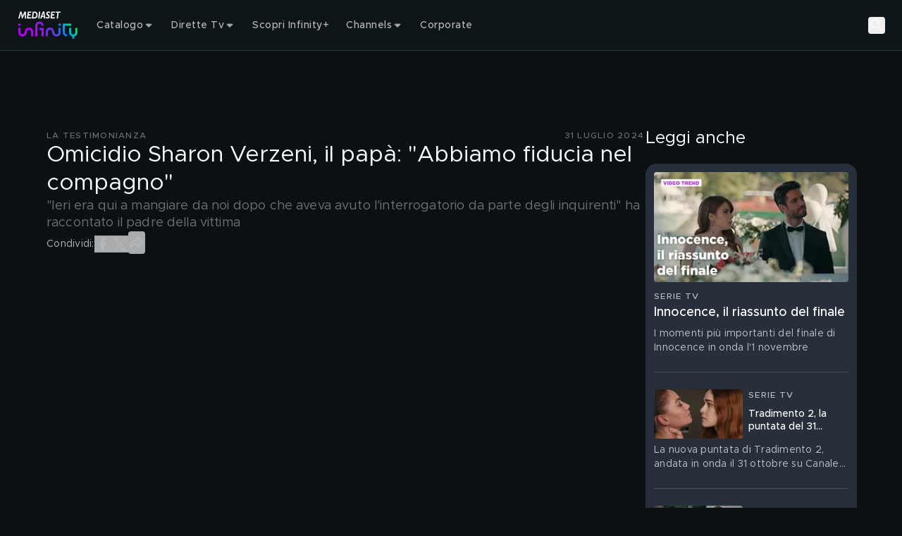

--- FILE ---
content_type: text/css
request_url: https://static3.mediasetplay.mediaset.it/assets/_next/static/css/53af868c2de7a554.css
body_size: 48
content:
@font-face{font-family:Metropolis;font-style:normal;font-display:swap;font-weight:300;src:url(https://static3.mediasetplay.mediaset.it/fonts/metropolis-all-300-normal.woff2) format("woff2"),url(https://static3.mediasetplay.mediaset.it/fonts/metropolis-all-300-normal.woff) format("woff"),url(https://static3.mediasetplay.mediaset.it/fonts/metropolis-all-300-normal.otf) format("opentype")}@font-face{font-family:Metropolis;font-style:normal;font-display:swap;font-weight:500;src:url(https://static3.mediasetplay.mediaset.it/fonts/metropolis-all-500-normal.woff2) format("woff2"),url(https://static3.mediasetplay.mediaset.it/fonts/metropolis-all-500-normal.woff) format("woff"),url(https://static3.mediasetplay.mediaset.it/fonts/metropolis-all-500-normal.otf) format("opentype")}@font-face{font-family:Metropolis;font-style:normal;font-display:swap;font-weight:600;src:url(https://static3.mediasetplay.mediaset.it/fonts/metropolis-all-600-normal.woff2) format("woff2"),url(https://static3.mediasetplay.mediaset.it/fonts/metropolis-all-600-normal.woff) format("woff"),url(https://static3.mediasetplay.mediaset.it/fonts/metropolis-all-600-normal.otf) format("opentype")}@font-face{font-family:Metropolis;font-style:normal;font-display:swap;font-weight:400;src:url(https://static3.mediasetplay.mediaset.it/fonts/metropolis-all-400-normal.woff2) format("woff2"),url(https://static3.mediasetplay.mediaset.it/fonts/metropolis-all-400-normal.woff) format("woff"),url(https://static3.mediasetplay.mediaset.it/fonts/metropolis-all-400-normal.otf) format("opentype")}

--- FILE ---
content_type: text/javascript
request_url: https://static3.mediasetplay.mediaset.it/assets/_next/static/chunks/829-be23f72bcfaeab4c.js
body_size: 11679
content:
"use strict";(self.webpackChunk_N_E=self.webpackChunk_N_E||[]).push([[829],{1288:(e,t,a)=>{a.d(t,{A:()=>s});var i=a(25378),l=a(79790);let s=e=>{let{size:t=24,color:a,useDefaultVariant:s}=e,n=(0,l.n)(a,s);return(0,i.jsx)("svg",{width:t,height:t,viewBox:"0 0 24 24",xmlns:"http://www.w3.org/2000/svg",children:(0,i.jsx)("path",{d:"M13.7124 10.8552L20.4133 3.06592H18.8255L13.0071 9.82921L8.35992 3.06592H3L10.0274 13.2932L3 21.4614H4.58799L10.7324 14.3192L15.6401 21.4614H21L13.7121 10.8552H13.7124ZM11.5375 13.3833L10.8255 12.3649L5.16016 4.26133H7.59922L12.1712 10.8012L12.8832 11.8196L18.8262 20.3204H16.3871L11.5375 13.3837V13.3833Z",fill:n})})}},20333:(e,t,a)=>{a.d(t,{j:()=>d});var i=a(3195),l=a(60685),s=a(22812);let n=e=>{let{onSuccess:t}=e;return new Promise(e=>{let a=s.M_.subscribe(()=>{var i,l,n,r,C;let o=s.M_.getState();[null==(i=o.watchlistApi)?void 0:i.queries,null==(l=o.commerceApi)?void 0:l.queries,null==(n=o.bookmarksApi)?void 0:n.queries,null==(r=o.favouritesSeriesApi)?void 0:r.queries,null==(C=o.segmentationApi)?void 0:C.queries].every(e=>Object.values(e).every(e=>(null==e?void 0:e.status)==="fulfilled"))&&(a(),t(),e())})})};var r=a(5534),C=a(77610),o=a(31502);let d=e=>{let{onSuccess:t}=e||{},a=(0,s.jL)(),d=(0,o.d)(),L=(0,s.GV)(r.n2);return(0,C.useCallback)(e=>{null==e||e.stopPropagation(),null==e||e.nativeEvent.stopImmediatePropagation(),null==e||e.preventDefault(),L||a((0,l.TA)({buttons:[{onClick:()=>{a((0,l.fs)()),d().then(async()=>{t&&await n({onSuccess:t})}).catch(()=>void 0)},text:i.R.t("key_sign_in_up"),variant:"secondary"},{onClick:()=>{a((0,l.fs)())},text:i.R.t("key_cancel"),variant:"tertiary"}],description:i.R.t("key_access_for_watch"),title:i.R.t("key_access"),type:l.nl.standard}))},[L,a,d,t])}},28828:(e,t,a)=>{a.d(t,{R:()=>s});var i=a(25378),l=a(79790);let s=e=>{let{size:t=24,color:a,useDefaultVariant:s,className:n}=e,r=(0,l.n)(a,s);return(0,i.jsx)("svg",{xmlns:"http://www.w3.org/2000/svg",viewBox:"0 0 24 24",width:t,height:t,fillRule:"evenodd",clipRule:"evenodd",fill:r,className:n,children:(0,i.jsx)("path",{d:"M12 20C16.4183 20 20 16.4183 20 12C20 7.58172 16.4183 4 12 4C7.58172 4 4 7.58172 4 12C4 16.4183 7.58172 20 12 20ZM12 7C11.1716 7 10.5 7.67157 10.5 8.5C10.5 9.32843 11.1716 10 12 10C12.8284 10 13.5 9.32843 13.5 8.5C13.5 7.67157 12.8284 7 12 7ZM12 11C12.5523 11 13 11.4477 13 12V16C13 16.5523 12.5523 17 12 17C11.4477 17 11 16.5523 11 16V13C10.4477 13 10 12.5523 10 12C10 11.4477 10.4477 11 11 11H12Z"})})}},30666:(e,t,a)=>{a.d(t,{j:()=>s});var i=a(25378),l=a(79790);let s=e=>{let{size:t=24,color:a,useDefaultVariant:s,className:n}=e,r=(0,l.n)(a,s);return(0,i.jsx)("svg",{width:t,height:t,viewBox:"0 0 24 24",xmlns:"http://www.w3.org/2000/svg",children:(0,i.jsx)("path",{fillRule:"evenodd",clipRule:"evenodd",d:"M8.561 6.14333C8.21522 6.32982 8.001 6.6792 8 7.0583V16.9445C8 17.3315 8.22419 17.683 8.561 17.8595C8.72914 17.947 8.91614 18 9.12252 18C9.32838 18 9.51538 17.947 9.7029 17.842L18.4579 12.8981C18.7921 12.7116 18.9983 12.3703 19 12.0007C19 11.6307 18.7941 11.2792 18.4579 11.1032L9.68405 6.16083C9.34324 5.95306 8.90893 5.9461 8.561 6.14283V6.14333Z",fill:r,stroke:r,className:n,strokeWidth:2,strokeLinecap:"round",strokeLinejoin:"round"})})}},34146:(e,t,a)=>{a.d(t,{QB:()=>Z});var i=a(3195),l=a(36668),s=a(71803),n=a(74785),r=a(2565),C=a(48170),o=a(15952),d=a(22812),L=a(77610),u=a(5534),c=a(28736),v=a(41546);let h=e=>{switch(e){case"SeriesItem":case"SeasonItem":return"favorites";case"VideoItem":return"watchlist";default:return}},p=()=>{let e=d.M_.getState(),t=s.e6.endpoints.favouritesSeries.select(void 0)(e),a=n.MV.endpoints.watchlist.select(void 0)(e);return{cachedFavorites:t.data,cachedWatchlist:a.data}},Z=e=>{let{guid:t,typename:a}=e,{data:Z}=function(){let e=(0,d.GV)(u.n2),t=(0,s.Bh)(void 0,{skip:!e});return(0,c.L)({payload:t})}(),{data:M}=(0,v.B)(),[V]=(0,s.wV)(),[m]=(0,s.n7)(),[x]=(0,n.se)(),[f]=(0,n.DI)(),w=(0,d.jL)(),g=h(a),k=(0,L.useMemo)(()=>{let e=[];return"favorites"===g?e=(null==Z?void 0:Z.entries)||[]:"watchlist"===g&&(e=(null==M?void 0:M.entries)||[]),null==e?void 0:e.some(e=>(null==e?void 0:e.guid)===t)},[null==Z?void 0:Z.entries,t,g,null==M?void 0:M.entries]),b=(0,L.useCallback)(async e=>{let{contentId:t,list:a}=e;try{"favorites"===a?await V({contentId:t}):"watchlist"===a&&await x({contentId:t}),w((0,o.$U)({icon:o.P$.Info,text:i.R.t("key_item_add_to_list")}))}catch(e){l.R.error({error:e,functionName:"handleAddItem"},"Error adding item to ".concat(a," list"))}},[V,x,w]),j=(0,L.useCallback)(async e=>{let{contentId:t,list:a}=e;try{"favorites"===a?await m({contentId:t}):"watchlist"===a&&await f({contentId:t}),w((0,o.$U)({icon:o.P$.Info,text:i.R.t("key_removed_from_list")}))}catch(e){l.R.error({error:e,functionName:"handleRemoveItem"},"Error removing item from ".concat(a," list"))}},[m,f,w]),y=(0,L.useCallback)(async e=>{if(e.stopPropagation(),e.nativeEvent.stopImmediatePropagation(),e.preventDefault(),!t)return void l.R.warn({functionName:"handleListItem"},"guid not provided");let a={contentId:t,list:g};k?await j(a):await b(a),w(C.v.util.invalidateTags(["userlistPageApi"])),w(r.q.util.invalidateTags(["userlistCollectionApi"]))},[t,g,k,w,j,b]);return{addItemForNotLogged:(0,L.useCallback)(async()=>{if(!t)return void l.R.warn({functionName:"addItem"},"guid not provided");let{cachedFavorites:e,cachedWatchlist:a}=p();("favorites"===g?(null==e?void 0:e.entries)||[]:(null==a?void 0:a.entries)||[]).some(e=>(null==e?void 0:e.guid)===t)||(await b({contentId:t,list:g}),w(C.v.util.invalidateTags(["userlistPageApi"])),w(r.q.util.invalidateTags(["userlistCollectionApi"])))},[t,g,w,b]),handleListItem:y,itemAlreadyAdded:k,removeAllItems:(0,L.useCallback)(async()=>{try{let e=null==Z?void 0:Z.entries.map(e=>e.guid).join(","),t=null==M?void 0:M.entries.map(e=>e.guid).join(",");e&&await j({contentId:e,list:"favorites"}),t&&await j({contentId:t,list:"watchlist"}),w(C.v.util.invalidateTags(["userlistPageApi"])),w(r.q.util.invalidateTags(["userlistCollectionApi"]))}catch(e){l.R.error({error:e,functionName:"removeAllItems"},"Failed to delete items from lists")}},[null==Z?void 0:Z.entries,null==M?void 0:M.entries,w,j])}}},35572:(e,t,a)=>{a.d(t,{F:()=>x});var i=a(25378),l=a(59499),s=a(79790);let n=e=>{let{size:t=24,color:a,useDefaultVariant:l}=e,n=(0,s.n)(a,l);return(0,i.jsx)("svg",{width:t,height:t,viewBox:"0 0 24 24",fill:"none",xmlns:"http://www.w3.org/2000/svg",children:(0,i.jsxs)("g",{id:"external",opacity:"0.7",children:[(0,i.jsx)("path",{d:"M10.0859 8.96387L11.9421 7.10771C13.2601 5.78969 15.4366 5.82927 16.8035 7.1961C18.1703 8.56294 18.2099 10.7394 16.8918 12.0575C16.8918 12.0575 16.8918 12.0575 16.8918 12.0575C16.8918 12.0575 15.7606 13.1887 15.0357 13.9136",stroke:n,strokeWidth:2,strokeLinecap:"round"}),(0,i.jsx)("path",{d:"M7.96387 11.0859L6.10771 12.9421C4.78969 14.2601 4.82927 16.4366 6.1961 17.8035C7.56294 19.1703 9.73944 19.2099 11.0575 17.8918C11.0575 17.8918 11.0575 17.8918 11.0575 17.8918C11.0575 17.8918 12.1887 16.7606 12.9136 16.0357",stroke:n,strokeWidth:2,strokeLinecap:"round"}),(0,i.jsx)("path",{d:"M9.73242 14.2676L13.268 10.732",stroke:n,strokeWidth:2,strokeLinecap:"round"})]})})};var r=a(78080),C=a(28828);let o=e=>{let{size:t=24,color:a,useDefaultVariant:l}=e,n=(0,s.n)(a,l);return(0,i.jsx)("svg",{width:t,height:t,viewBox:"0 0 72 72",xmlns:"http://www.w3.org/2000/svg",children:(0,i.jsx)("path",{d:"M17.0484 10.5H54.9547C58.5559 10.5 61.5 13.4453 61.5 17.0469V54.9562C61.5 58.5567 58.5559 61.5 54.9547 61.5H17.0484C13.4471 61.5 10.5 58.5566 10.5 54.9562V17.0469C10.5 13.4453 13.4471 10.5 17.0484 10.5ZM47.6528 16.1643C46.3884 16.1643 45.357 17.1999 45.357 18.4638V23.9576C45.357 25.222 46.3884 26.2552 47.6528 26.2552H53.4163C54.6787 26.2552 55.7124 25.222 55.7124 23.9576V18.4638C55.7124 17.1999 54.6787 16.1643 53.4163 16.1643H47.6528ZM55.7343 32.0672H51.247C51.6725 33.4571 51.9032 34.9228 51.9032 36.4466C51.9032 44.9272 44.8029 51.8057 36.0479 51.8057C27.2952 51.8057 20.1948 44.9272 20.1948 36.4466C20.1948 34.9228 20.4277 33.4571 20.8511 32.0672H16.1695V53.6134C16.1695 54.7292 17.0805 55.6369 18.1952 55.6369H53.7094C54.8251 55.6369 55.7343 54.7292 55.7343 53.6134V32.0672ZM36.0481 25.9655C30.3939 25.9655 25.8073 30.4076 25.8073 35.8922C25.8073 41.3712 30.3939 45.8168 36.0481 45.8168C41.7054 45.8168 46.2921 41.3712 46.2921 35.8922C46.2921 30.4074 41.7054 25.9655 36.0481 25.9655Z",fill:n})})},d=e=>{let{size:t=24,color:a,useDefaultVariant:l,className:n}=e,r=(0,s.n)(a,l);return(0,i.jsx)("svg",{className:n,xmlns:"http://www.w3.org/2000/svg",width:t,height:t,viewBox:"0 0 24 24",fill:"none",children:(0,i.jsxs)("g",{id:"like",children:[(0,i.jsx)("path",{fillRule:"evenodd",clipRule:"evenodd",d:"M6.66386 9.72754H4.48442C4.35317 9.72754 4.23964 9.78529 4.1438 9.90076C4.04795 10.0162 4 10.1529 4 10.3109V16.1444C4 16.3021 4.04795 16.4389 4.14382 16.5545C4.23975 16.6698 4.35327 16.7275 4.48445 16.7275H6.66386C6.79501 16.7275 6.90848 16.6698 7.00438 16.5545C7.10023 16.4389 7.14815 16.3022 7.14815 16.1444V10.3109C7.14815 10.1529 7.1002 10.0162 7.00438 9.90076C6.90851 9.78526 6.79503 9.72754 6.66386 9.72754Z",stroke:r,strokeWidth:2}),(0,i.jsx)("path",{fillRule:"evenodd",clipRule:"evenodd",d:"M19.5051 11.7748C19.8349 11.392 19.9999 10.9394 19.9999 10.4167C19.9999 9.94281 19.8287 9.53271 19.4876 9.18618C19.1459 8.83967 18.7412 8.66652 18.2735 8.66652H15.7821C15.806 8.58147 15.83 8.50856 15.854 8.44781C15.8777 8.38706 15.911 8.32014 15.9528 8.24723C15.9947 8.17428 16.0248 8.11956 16.0427 8.08317C16.1506 7.87669 16.2332 7.70644 16.2902 7.57287C16.3471 7.43904 16.4038 7.25682 16.461 7.02591C16.518 6.79513 16.5464 6.56413 16.5464 6.33323C16.5464 6.18746 16.5446 6.06886 16.5418 5.97779C16.539 5.88664 16.5237 5.74988 16.497 5.56756C16.4698 5.38534 16.4338 5.23341 16.3889 5.11194C16.3439 4.99044 16.2718 4.85361 16.1731 4.70182C16.0741 4.54973 15.9542 4.42686 15.8132 4.33262C15.6722 4.23844 15.4923 4.15946 15.2735 4.09571C15.0544 4.03189 14.8072 4 14.5312 4C14.3753 4 14.2405 4.05775 14.1265 4.17322C14.0066 4.29472 13.9045 4.44662 13.8206 4.62884C13.7366 4.81116 13.6781 4.96915 13.6451 5.10288C13.6121 5.23654 13.5746 5.42193 13.5328 5.65883C13.4786 5.91416 13.4383 6.09785 13.4112 6.21026C13.3843 6.32266 13.3316 6.46999 13.2538 6.65224C13.1757 6.83462 13.0829 6.98036 12.9749 7.08979C12.7771 7.29028 12.4743 7.65488 12.0665 8.18348C11.7726 8.57231 11.4698 8.93991 11.158 9.28629C10.8461 9.63273 10.6183 9.81195 10.4744 9.82411C10.3246 9.83624 10.1957 9.89853 10.0877 10.011C9.97975 10.1234 9.92578 10.2556 9.92578 10.4075V16.2499C9.92578 16.4079 9.98271 16.543 10.0967 16.6554C10.2105 16.7679 10.3455 16.8271 10.5014 16.8332C10.7112 16.8393 11.1849 16.9729 11.9225 17.2344C12.3842 17.3921 12.7454 17.5123 13.0063 17.5942C13.2671 17.6762 13.6316 17.7643 14.0989 17.8586C14.5667 17.9528 14.9984 18 15.3941 18H15.547H16.2306H16.5544C17.3521 17.9879 17.9424 17.7508 18.3264 17.2891C18.674 16.8698 18.8209 16.3199 18.7671 15.6393C19.0009 15.4145 19.1629 15.129 19.2527 14.7826C19.3545 14.4122 19.3545 14.0567 19.2527 13.7164C19.5285 13.3458 19.6575 12.9295 19.6394 12.4677C19.6401 12.2731 19.5953 12.0423 19.5051 11.7748Z",stroke:r,strokeWidth:2})]})})},L=e=>{let{size:t=24,color:a,useDefaultVariant:l,className:n}=e,r=(0,s.n)(a,l);return(0,i.jsx)("svg",{xmlns:"http://www.w3.org/2000/svg",className:n,width:t,height:t,viewBox:"0 0 24 24",fill:"none",children:(0,i.jsxs)("g",{id:"liked",children:[(0,i.jsxs)("mask",{id:"path-1-outside-1_0_1610",maskUnits:"userSpaceOnUse",x:"3",y:"3",width:"18",height:"16",fill:"black",children:[(0,i.jsx)("rect",{fill:r,x:"3",y:"3",width:"18",height:"16"}),(0,i.jsx)("path",{fillRule:"evenodd",clipRule:"evenodd",d:"M20 10.4167C20 10.9394 19.835 11.392 19.5053 11.7748C19.5954 12.0423 19.6403 12.2731 19.6395 12.4677C19.6576 12.9295 19.5287 13.3458 19.2529 13.7164C19.3547 14.0567 19.3547 14.4122 19.2529 14.7826C19.1631 15.129 19.0011 15.4145 18.7672 15.6393C18.821 16.3199 18.6742 16.8698 18.3265 17.2891C17.9426 17.7508 17.3522 17.9879 16.5545 18H16.2308H15.5472H15.3942C14.9985 18 14.5669 17.9528 14.0991 17.8586C13.6317 17.7643 13.2672 17.6762 13.0064 17.5942C12.7456 17.5123 12.3843 17.3921 11.9227 17.2344C11.1851 16.9729 10.7114 16.8393 10.5015 16.8332C10.3456 16.8271 10.2107 16.7679 10.0968 16.6554C9.98285 16.543 9.92593 16.4079 9.92593 16.2499V10.4075C9.92593 10.2556 9.97989 10.1234 10.0879 10.011C10.1958 9.89853 10.3248 9.83624 10.4746 9.82411C10.6184 9.81195 10.8463 9.63273 11.1581 9.28629C11.4699 8.93991 11.7727 8.57231 12.0666 8.18348C12.4744 7.65488 12.7772 7.29028 12.9751 7.08979C13.083 6.98036 13.1759 6.83462 13.2539 6.65224C13.3318 6.46999 13.3844 6.32266 13.4113 6.21026C13.4385 6.09785 13.4788 5.91416 13.5329 5.65883C13.5747 5.42193 13.6123 5.23654 13.6452 5.10288C13.6783 4.96915 13.7368 4.81116 13.8208 4.62884C13.9046 4.44662 14.0067 4.29472 14.1266 4.17322C14.2407 4.05775 14.3755 4 14.5313 4C14.8074 4 15.0546 4.03189 15.2736 4.09571C15.4925 4.15946 15.6723 4.23844 15.8133 4.33262C15.9544 4.42686 16.0742 4.54973 16.1732 4.70182C16.272 4.85361 16.344 4.99044 16.3891 5.11194C16.4339 5.23341 16.47 5.38534 16.4971 5.56756C16.5239 5.74988 16.5391 5.88664 16.5419 5.97779C16.5448 6.06886 16.5465 6.18746 16.5465 6.33323C16.5465 6.56413 16.5182 6.79513 16.4611 7.02591C16.404 7.25682 16.3473 7.43904 16.2904 7.57287C16.2333 7.70644 16.1507 7.87669 16.0428 8.08317C16.0249 8.11956 15.9948 8.17428 15.953 8.24723C15.9112 8.32014 15.8778 8.38705 15.8541 8.44781C15.8302 8.50856 15.8062 8.58147 15.7822 8.66652H18.2736C18.7413 8.66652 19.146 8.83967 19.4878 9.18618C19.8289 9.53271 20 9.94281 20 10.4167ZM4.48442 9.72727H6.66386C6.79503 9.72727 6.90851 9.78499 7.00438 9.90049C7.1002 10.0159 7.14815 10.1526 7.14815 10.3106V16.1441C7.14815 16.3019 7.10023 16.4387 7.00438 16.5542C6.90848 16.6695 6.79501 16.7273 6.66386 16.7273H4.48445C4.35327 16.7273 4.23975 16.6695 4.14382 16.5542C4.04795 16.4387 4 16.3019 4 16.1441V10.3106C4 10.1526 4.04795 10.0159 4.1438 9.90049C4.23964 9.78502 4.35317 9.72727 4.48442 9.72727Z"})]}),(0,i.jsx)("path",{fillRule:"evenodd",clipRule:"evenodd",d:"M20 10.4167C20 10.9394 19.835 11.392 19.5053 11.7748C19.5954 12.0423 19.6403 12.2731 19.6395 12.4677C19.6576 12.9295 19.5287 13.3458 19.2529 13.7164C19.3547 14.0567 19.3547 14.4122 19.2529 14.7826C19.1631 15.129 19.0011 15.4145 18.7672 15.6393C18.821 16.3199 18.6742 16.8698 18.3265 17.2891C17.9426 17.7508 17.3522 17.9879 16.5545 18H16.2308H15.5472H15.3942C14.9985 18 14.5669 17.9528 14.0991 17.8586C13.6317 17.7643 13.2672 17.6762 13.0064 17.5942C12.7456 17.5123 12.3843 17.3921 11.9227 17.2344C11.1851 16.9729 10.7114 16.8393 10.5015 16.8332C10.3456 16.8271 10.2107 16.7679 10.0968 16.6554C9.98285 16.543 9.92593 16.4079 9.92593 16.2499V10.4075C9.92593 10.2556 9.97989 10.1234 10.0879 10.011C10.1958 9.89853 10.3248 9.83624 10.4746 9.82411C10.6184 9.81195 10.8463 9.63273 11.1581 9.28629C11.4699 8.93991 11.7727 8.57231 12.0666 8.18348C12.4744 7.65488 12.7772 7.29028 12.9751 7.08979C13.083 6.98036 13.1759 6.83462 13.2539 6.65224C13.3318 6.46999 13.3844 6.32266 13.4113 6.21026C13.4385 6.09785 13.4788 5.91416 13.5329 5.65883C13.5747 5.42193 13.6123 5.23654 13.6452 5.10288C13.6783 4.96915 13.7368 4.81116 13.8208 4.62884C13.9046 4.44662 14.0067 4.29472 14.1266 4.17322C14.2407 4.05775 14.3755 4 14.5313 4C14.8074 4 15.0546 4.03189 15.2736 4.09571C15.4925 4.15946 15.6723 4.23844 15.8133 4.33262C15.9544 4.42686 16.0742 4.54973 16.1732 4.70182C16.272 4.85361 16.344 4.99044 16.3891 5.11194C16.4339 5.23341 16.47 5.38534 16.4971 5.56756C16.5239 5.74988 16.5391 5.88664 16.5419 5.97779C16.5448 6.06886 16.5465 6.18746 16.5465 6.33323C16.5465 6.56413 16.5182 6.79513 16.4611 7.02591C16.404 7.25682 16.3473 7.43904 16.2904 7.57287C16.2333 7.70644 16.1507 7.87669 16.0428 8.08317C16.0249 8.11956 15.9948 8.17428 15.953 8.24723C15.9112 8.32014 15.8778 8.38705 15.8541 8.44781C15.8302 8.50856 15.8062 8.58147 15.7822 8.66652H18.2736C18.7413 8.66652 19.146 8.83967 19.4878 9.18618C19.8289 9.53271 20 9.94281 20 10.4167ZM4.48442 9.72727H6.66386C6.79503 9.72727 6.90851 9.78499 7.00438 9.90049C7.1002 10.0159 7.14815 10.1526 7.14815 10.3106V16.1441C7.14815 16.3019 7.10023 16.4387 7.00438 16.5542C6.90848 16.6695 6.79501 16.7273 6.66386 16.7273H4.48445C4.35327 16.7273 4.23975 16.6695 4.14382 16.5542C4.04795 16.4387 4 16.3019 4 16.1441V10.3106C4 10.1526 4.04795 10.0159 4.1438 9.90049C4.23964 9.78502 4.35317 9.72727 4.48442 9.72727Z",fill:"white"}),(0,i.jsx)("path",{d:"M19.5053 11.7748L18.7477 11.1221C18.517 11.3898 18.4448 11.7593 18.5576 12.0941L19.5053 11.7748ZM19.6395 12.4677L18.6395 12.4638C18.6395 12.4782 18.6397 12.4926 18.6403 12.5069L19.6395 12.4677ZM19.2529 13.7164L18.4506 13.1195C18.2621 13.3729 18.2043 13.7005 18.2949 14.0031L19.2529 13.7164ZM19.2529 14.7826L18.2886 14.5177C18.2874 14.5223 18.2861 14.527 18.2849 14.5316L19.2529 14.7826ZM18.7672 15.6393L18.0742 14.9185C17.8582 15.1261 17.7467 15.4195 17.7703 15.7181L18.7672 15.6393ZM18.3265 17.2891L19.0954 17.9285L19.0963 17.9274L18.3265 17.2891ZM16.5545 18V19C16.5596 19 16.5646 19 16.5697 18.9999L16.5545 18ZM14.0991 17.8586L13.9013 18.8389L13.9018 18.839L14.0991 17.8586ZM13.0064 17.5942L13.3061 16.6402L13.306 16.6402L13.0064 17.5942ZM11.9227 17.2344L11.5885 18.177L11.5994 18.1807L11.9227 17.2344ZM10.5015 16.8332L10.4624 17.8325L10.4725 17.8328L10.5015 16.8332ZM10.0968 16.6554L10.7997 15.9441L10.7991 15.9435L10.0968 16.6554ZM10.0879 10.011L10.8091 10.7037L10.8093 10.7035L10.0879 10.011ZM10.4746 9.82411L10.5553 10.8209L10.5588 10.8206L10.4746 9.82411ZM11.1581 9.28629L11.9014 9.95532L11.9014 9.95532L11.1581 9.28629ZM12.0666 8.18348L11.2748 7.57258L11.2688 7.5805L12.0666 8.18348ZM12.9751 7.08979L13.6868 7.7922L13.6869 7.79209L12.9751 7.08979ZM13.2539 6.65224L14.1733 7.04561L14.1735 7.04517L13.2539 6.65224ZM13.4113 6.21026L12.4393 5.97542L12.4389 5.97722L13.4113 6.21026ZM13.5329 5.65883L14.5112 5.86632C14.5135 5.85512 14.5157 5.84388 14.5177 5.83261L13.5329 5.65883ZM13.6452 5.10288L12.6744 4.86319L12.6744 4.8633L13.6452 5.10288ZM13.8208 4.62884L14.729 5.04725L14.7292 5.04691L13.8208 4.62884ZM14.1266 4.17322L13.4151 3.47052L13.4148 3.47081L14.1266 4.17322ZM15.2736 4.09571L15.5533 3.13561L15.5533 3.13561L15.2736 4.09571ZM15.8133 4.33262L16.3689 3.50114L16.3687 3.50103L15.8133 4.33262ZM16.1732 4.70182L17.0114 4.15646L17.0113 4.15633L16.1732 4.70182ZM16.3891 5.11194L17.3271 4.7655L17.3267 4.7643L16.3891 5.11194ZM16.4971 5.56756L17.4865 5.42241L17.4862 5.42016L16.4971 5.56756ZM16.5419 5.97779L15.5424 6.00853L15.5424 6.0089L16.5419 5.97779ZM16.4611 7.02591L17.4318 7.26616L17.4319 7.26591L16.4611 7.02591ZM16.2904 7.57287L17.2101 7.96549L17.2106 7.96431L16.2904 7.57287ZM16.0428 8.08317L15.1565 7.62004C15.1529 7.62708 15.1493 7.63417 15.1458 7.6413L16.0428 8.08317ZM15.953 8.24723L15.0855 7.74972L15.0855 7.74983L15.953 8.24723ZM15.8541 8.44781L16.7845 8.81447L16.7856 8.81153L15.8541 8.44781ZM15.7822 8.66652L14.8196 8.39552C14.7348 8.69691 14.796 9.02065 14.985 9.27026C15.1741 9.51986 15.4691 9.66652 15.7822 9.66652V8.66652ZM19.4878 9.18618L20.2005 8.48469L20.1997 8.48394L19.4878 9.18618ZM7.00438 9.90049L7.77384 9.26179L7.77384 9.26179L7.00438 9.90049ZM7.00438 16.5542L7.77314 17.1938L7.7741 17.1926L7.00438 16.5542ZM4.14382 16.5542L3.37419 17.1927L3.37515 17.1939L4.14382 16.5542ZM4.1438 9.90049L4.91308 10.5394L4.91325 10.5392L4.1438 9.90049ZM20.2629 12.4275C20.7547 11.8566 21 11.1701 21 10.4167H19C19 10.7087 18.9154 10.9274 18.7477 11.1221L20.2629 12.4275ZM20.6395 12.4716C20.6408 12.1292 20.5635 11.7838 20.4529 11.4554L18.5576 12.0941C18.6273 12.3008 18.6397 12.417 18.6395 12.4638L20.6395 12.4716ZM20.0552 14.3134C20.4673 13.7595 20.6658 13.1188 20.6387 12.4285L18.6403 12.5069C18.6494 12.7403 18.59 12.9321 18.4506 13.1195L20.0552 14.3134ZM20.2172 15.0476C20.3644 14.5117 20.3709 13.9644 20.2109 13.4298L18.2949 14.0031C18.3385 14.149 18.345 14.3126 18.2886 14.5177L20.2172 15.0476ZM19.4603 16.3602C19.8406 15.9945 20.0895 15.5405 20.2209 15.0336L18.2849 14.5316C18.2367 14.7176 18.1615 14.8345 18.0742 14.9185L19.4603 16.3602ZM19.0963 17.9274C19.6497 17.26 19.8329 16.4314 19.7641 15.5605L17.7703 15.7181C17.8091 16.2084 17.6987 16.4796 17.5567 16.6508L19.0963 17.9274ZM16.5697 18.9999C17.5579 18.9849 18.4686 18.6822 19.0954 17.9285L17.5576 16.6498C17.4166 16.8194 17.1465 16.9909 16.5393 17.0001L16.5697 18.9999ZM16.2308 19H16.5545V17H16.2308V19ZM15.5472 19H16.2308V17H15.5472V19ZM15.3942 19H15.5472V17H15.3942V19ZM13.9018 18.839C14.4215 18.9436 14.9202 19 15.3942 19V17C15.0769 17 14.7123 16.962 14.2964 16.8783L13.9018 18.839ZM12.7067 18.5483C13.0168 18.6457 13.4209 18.7419 13.9013 18.8389L14.2969 16.8784C13.8426 16.7867 13.5176 16.7066 13.3061 16.6402L12.7067 18.5483ZM11.5994 18.1807C12.0631 18.3391 12.4338 18.4626 12.7068 18.5483L13.306 16.6402C13.0574 16.5621 12.7056 16.4452 12.246 16.2881L11.5994 18.1807ZM10.4725 17.8328C10.4422 17.8319 10.5079 17.8342 10.7426 17.9005C10.9499 17.959 11.23 18.0498 11.5885 18.1769L12.2569 16.2919C11.8778 16.1575 11.5522 16.0508 11.2858 15.9756C11.0468 15.9082 10.7707 15.8406 10.5306 15.8337L10.4725 17.8328ZM9.39394 17.3667C9.68062 17.65 10.0505 17.8164 10.4624 17.8325L10.5406 15.834C10.5803 15.8356 10.6316 15.845 10.6856 15.8687C10.7392 15.8922 10.7772 15.9218 10.7997 15.9441L9.39394 17.3667ZM8.92593 16.2499C8.92593 16.6793 9.09283 17.0697 9.39454 17.3673L10.7991 15.9435C10.8272 15.9712 10.8631 16.0171 10.8902 16.0814C10.9174 16.146 10.9259 16.2059 10.9259 16.2499H8.92593ZM8.92593 10.4075V16.2499H10.9259V10.4075H8.92593ZM9.36664 9.31828C9.08489 9.61163 8.92593 9.99009 8.92593 10.4075H10.9259C10.9259 10.4528 10.9173 10.511 10.8922 10.5725C10.8673 10.6335 10.8345 10.6772 10.8091 10.7037L9.36664 9.31828ZM10.3938 8.82738C9.9909 8.86001 9.63685 9.0368 9.36645 9.31848L10.8093 10.7035C10.7882 10.7254 10.7523 10.7554 10.7006 10.7803C10.6484 10.8055 10.5972 10.8175 10.5553 10.8208L10.3938 8.82738ZM10.4149 8.61725C10.3483 8.69123 10.2909 8.75105 10.2422 8.79842C10.193 8.84638 10.1576 8.8769 10.135 8.89463C10.1105 8.91393 10.1132 8.90861 10.1404 8.8946C10.1552 8.88699 10.1826 8.87401 10.2216 8.86128C10.2603 8.84862 10.3176 8.83381 10.3903 8.82767L10.5588 10.8206C10.9409 10.7883 11.2316 10.5767 11.3717 10.4665C11.5491 10.3269 11.7272 10.1488 11.9014 9.95532L10.4149 8.61725ZM11.2688 7.5805C10.9913 7.94764 10.7067 8.29311 10.4149 8.61726L11.9014 9.95532C12.2332 9.58672 12.5541 9.19698 12.8644 8.78645L11.2688 7.5805ZM12.2633 6.38739C12.0184 6.63553 11.6831 7.04353 11.2749 7.57261L12.8583 8.79435C13.2658 8.26622 13.536 7.94502 13.6868 7.7922L12.2633 6.38739ZM12.3345 6.25887C12.292 6.35821 12.2617 6.38896 12.2632 6.38749L13.6869 7.79209C13.9043 7.57176 14.0597 7.31104 14.1733 7.04561L12.3345 6.25887ZM12.4389 5.97722C12.4312 6.00921 12.4038 6.09684 12.3343 6.25931L14.1735 7.04517C14.2598 6.84314 14.3376 6.63611 14.3838 6.44329L12.4389 5.97722ZM12.5547 5.45135C12.5004 5.7075 12.4627 5.8784 12.4393 5.97542L14.3834 6.44509C14.4142 6.3173 14.4572 6.12082 14.5112 5.86632L12.5547 5.45135ZM12.6744 4.8633C12.6335 5.02871 12.5915 5.23926 12.5481 5.48506L14.5177 5.83261C14.558 5.60459 14.591 5.44437 14.6161 5.34245L12.6744 4.8633ZM12.9125 4.21043C12.8129 4.42663 12.7277 4.64713 12.6744 4.86319L14.6161 5.34257C14.6288 5.29116 14.6606 5.19568 14.729 5.04725L12.9125 4.21043ZM13.4148 3.47081C13.2009 3.68762 13.0367 3.94054 12.9123 4.21076L14.7292 5.04691C14.7725 4.95269 14.8125 4.90182 14.8384 4.87562L13.4148 3.47081ZM14.5313 3C14.0957 3 13.7081 3.17384 13.4151 3.47052L14.8381 4.87592C14.8139 4.90041 14.7705 4.93535 14.7068 4.96261C14.6423 4.99024 14.5802 5 14.5313 5V3ZM15.5533 3.13561C15.2268 3.04049 14.883 3 14.5313 3V5C14.7317 5 14.8824 5.02329 14.994 5.0558L15.5533 3.13561ZM16.3687 3.50103C16.1195 3.33461 15.8389 3.2188 15.5533 3.13561L14.994 5.0558C15.1461 5.10012 15.2251 5.14227 15.2579 5.16421L16.3687 3.50103ZM17.0113 4.15633C16.8435 3.89845 16.6299 3.67553 16.3689 3.50114L15.2578 5.16409C15.2788 5.17818 15.305 5.20101 15.3351 5.2473L17.0113 4.15633ZM17.3267 4.7643C17.248 4.55207 17.1359 4.34773 17.0114 4.15646L15.335 5.24718C15.4081 5.35949 15.44 5.42881 15.4514 5.45959L17.3267 4.7643ZM17.4862 5.42016C17.4528 5.19593 17.4034 4.97203 17.3271 4.7655L15.451 5.45839C15.4644 5.4948 15.4871 5.57475 15.508 5.71496L17.4862 5.42016ZM17.5415 5.94704C17.5368 5.79448 17.5139 5.60938 17.4865 5.42241L15.5077 5.71271C15.5338 5.89038 15.5415 5.97881 15.5424 6.00853L17.5415 5.94704ZM17.5465 6.33323C17.5465 6.18033 17.5447 6.05092 17.5415 5.94667L15.5424 6.0089C15.5449 6.08681 15.5465 6.19459 15.5465 6.33323H17.5465ZM17.4319 7.26591C17.5079 6.95839 17.5465 6.64683 17.5465 6.33323H15.5465C15.5465 6.48143 15.5284 6.63188 15.4903 6.78592L17.4319 7.26591ZM17.2106 7.96431C17.2975 7.7599 17.3691 7.51939 17.4318 7.26616L15.4904 6.78567C15.4388 6.99425 15.3971 7.11818 15.3701 7.18142L17.2106 7.96431ZM16.9291 8.54631C17.0428 8.32883 17.1386 8.13289 17.2101 7.96549L15.3707 7.18025C15.3281 7.27998 15.2587 7.42454 15.1565 7.62004L16.9291 8.54631ZM16.8204 8.74474C16.863 8.67051 16.9069 8.59211 16.9399 8.52504L15.1458 7.6413C15.1459 7.64108 15.1416 7.64969 15.13 7.67078C15.1191 7.69069 15.1045 7.71668 15.0855 7.74972L16.8204 8.74474ZM16.7856 8.81153C16.7852 8.81258 16.7872 8.80735 16.7933 8.79511C16.7992 8.78303 16.808 8.76635 16.8205 8.74462L15.0855 7.74983C15.0281 7.84987 14.9699 7.96294 14.9226 8.08408L16.7856 8.81153ZM16.7448 8.93751C16.7624 8.87493 16.7762 8.83556 16.7845 8.81447L14.9238 8.08114C14.8842 8.18155 14.8499 8.28801 14.8196 8.39552L16.7448 8.93751ZM18.2736 7.66652H15.7822V9.66652H18.2736V7.66652ZM20.1997 8.48394C19.6785 7.95549 19.0207 7.66652 18.2736 7.66652V9.66652C18.4619 9.66652 18.6135 9.72386 18.7758 9.88842L20.1997 8.48394ZM21 10.4167C21 9.67187 20.7197 9.01217 20.2005 8.48469L18.7751 9.88766C18.9381 10.0533 19 10.2137 19 10.4167H21ZM6.66386 8.72727H4.48442V10.7273H6.66386V8.72727ZM7.77384 9.26179C7.51867 8.95439 7.13742 8.72727 6.66386 8.72727V10.7273C6.57681 10.7273 6.48202 10.7067 6.39397 10.6619C6.30952 10.6189 6.25868 10.5678 6.23492 10.5392L7.77384 9.26179ZM8.14815 10.3106C8.14815 9.93254 8.02686 9.56662 7.77384 9.26179L6.23492 10.5392C6.2097 10.5088 6.18528 10.4683 6.16852 10.4205C6.15199 10.3733 6.14815 10.3341 6.14815 10.3106H8.14815ZM8.14815 16.1441V10.3106H6.14815V16.1441H8.14815ZM7.7741 17.1926C8.02687 16.8878 8.14815 16.522 8.14815 16.1441H6.14815C6.14815 16.1204 6.15201 16.0812 6.1685 16.0342C6.18522 15.9865 6.20955 15.9461 6.23466 15.9158L7.7741 17.1926ZM6.66386 17.7273C7.13751 17.7273 7.51835 17.5 7.77314 17.1938L6.23562 15.9147C6.25927 15.8863 6.30993 15.8354 6.3941 15.7926C6.48189 15.7479 6.5766 15.7273 6.66386 15.7273V17.7273ZM4.48445 17.7273H6.66386V15.7273H4.48445V17.7273ZM3.37515 17.1939C3.63003 17.5002 4.01092 17.7273 4.48445 17.7273V15.7273C4.57166 15.7273 4.6663 15.7479 4.75403 15.7925C4.83816 15.8353 4.88882 15.8861 4.9125 15.9146L3.37515 17.1939ZM3 16.1441C3 16.5221 3.12137 16.888 3.37419 17.1927L4.91345 15.9157C4.93858 15.946 4.96291 15.9864 4.97963 16.0341C4.99612 16.0811 5 16.1203 5 16.1441H3ZM3 10.3106V16.1441H5V10.3106H3ZM3.37451 9.26158C3.12125 9.56652 3 9.93261 3 10.3106H5C5 10.3341 4.99616 10.3733 4.97963 10.4205C4.96285 10.4683 4.9384 10.5089 4.91308 10.5394L3.37451 9.26158ZM4.48442 8.72727C4.0109 8.72727 3.62956 8.95432 3.37434 9.26179L4.91325 10.5392C4.88943 10.5679 4.83857 10.619 4.75414 10.6619C4.66614 10.7067 4.57141 10.7273 4.48442 10.7273V8.72727Z",fill:"white",mask:"url(#path-1-outside-1_0_1610)"})]})})},u=e=>{let{size:t=24,color:a,useDefaultVariant:l}=e,n=(0,s.n)(a,l);return(0,i.jsx)("svg",{xmlns:"http://www.w3.org/2000/svg",width:t,height:t,viewBox:"0 0 24 24",fill:"none",fillRule:"evenodd",children:(0,i.jsxs)("g",{transform:"translate(-223 -692) translate(167 580) translate(0 104) translate(56 8)",children:[(0,i.jsx)("path",{stroke:n,strokeLinecap:"round",strokeLinejoin:"round",strokeWidth:2,d:"M8 15c-1.333-1.657-1.333-4.343 0-6m8 0c1.333 1.657 1.333 4.343 0 6h0M5 18C2.333 14.686 2.333 9.314 5 6m14 0c2.667 3.314 2.667 8.686 0 12h0"}),(0,i.jsx)("circle",{cx:"12",cy:"12",r:"2",fill:n})]})})};var c=a(30666),v=a(60416);let h=e=>{let{size:t=24,color:a,useDefaultVariant:l}=e,n=(0,s.n)(a,l);return(0,i.jsx)("svg",{width:t,height:t,viewBox:"0 0 24 24",fill:"none",xmlns:"http://www.w3.org/2000/svg",children:(0,i.jsx)("path",{fillRule:"evenodd",clipRule:"evenodd",d:"M13 5C13.2541 5 13.4986 5.0967 13.6839 5.27046L20 11.1918L13.6839 17.1131C13.281 17.4908 12.6482 17.4704 12.2705 17.0675C12.0967 16.8821 12 16.6376 12 16.3835L11.999 13.691L11.6602 13.6969C7.93764 13.8087 4.73053 15.7517 3.11549 18.557C3.03952 18.1129 3 17.6567 3 17.1918C3 12.4977 7.0289 8.69228 11.999 8.69177L12 6C12 5.44772 12.4477 5 13 5Z",stroke:n,strokeWidth:2,strokeLinecap:"round",strokeLinejoin:"round"})})};var p=a(1288),Z=a(9619),M=a(56269),V=a(73297),m=a(91916);let x=e=>{let t,{cta:a,buttonProps:s,linkProps:x,color:f,typename:w,guid:g,useDefaultVariant:k}=e;switch(a.iconReference){case Z.bV.addToList:{let e=g||a.referenceId;t=w&&e?(0,i.jsx)(V.AddToListButton,{useDefaultVariant:k,guid:e,typename:w,...s,color:f}):(0,i.jsx)(i.Fragment,{});break}case Z.bV.goToPage:t=(0,i.jsx)(m.BaseButton,{useDefaultVariant:k,variant:"tertiary",iconLeft:(0,i.jsx)(l.Q,{useDefaultVariant:k,color:f}),...s,children:a.label});break;case Z.bV.like:t=(0,i.jsx)(m.BaseButton,{useDefaultVariant:k,variant:"tertiary",iconLeft:(0,i.jsx)(d,{useDefaultVariant:k,color:f}),...s,children:a.label});break;case Z.bV.liked:t=(0,i.jsx)(m.BaseButton,{useDefaultVariant:k,variant:"tertiary",iconLeft:(0,i.jsx)(L,{useDefaultVariant:k,color:f}),...s,children:a.label});break;case Z.bV.dislike:t=(0,i.jsx)(m.BaseButton,{useDefaultVariant:k,variant:"tertiary",iconLeft:(0,i.jsx)(d,{className:"rotate-180",useDefaultVariant:k,color:f}),...s});break;case Z.bV.disliked:t=(0,i.jsx)(m.BaseButton,{useDefaultVariant:k,iconLeft:(0,i.jsx)(L,{className:"rotate-180",useDefaultVariant:k,color:f}),...s,children:a.label});break;case Z.bV.facebook:t=(0,i.jsx)(m.BaseButton,{useDefaultVariant:k,variant:"tertiary",iconLeft:(0,i.jsx)(r.A,{useDefaultVariant:k,color:f}),...s});break;case Z.bV.x:t=(0,i.jsx)(m.BaseButton,{useDefaultVariant:k,variant:"tertiary",iconLeft:(0,i.jsx)(p.A,{useDefaultVariant:k,color:f}),...s});break;case Z.bV.instagram:t=(0,i.jsx)(m.BaseButton,{useDefaultVariant:k,variant:"tertiary",iconLeft:(0,i.jsx)(o,{useDefaultVariant:k,color:f}),...s});break;case Z.bV.additionalLink:t=(0,i.jsx)(m.BaseButton,{useDefaultVariant:k,variant:"link",iconLeft:(0,i.jsx)(n,{useDefaultVariant:k,color:f}),...s,children:a.label});break;case Z.bV.play:t=(null==s?void 0:s.variant)==="secondary"?(0,i.jsx)(m.BaseButton,{useDefaultVariant:k,variant:"secondary",iconLeft:(0,i.jsx)(c.j,{useDefaultVariant:k,color:f}),...s,children:a.label}):(null==s?void 0:s.variant)==="tertiary"?(0,i.jsx)(m.BaseButton,{useDefaultVariant:k,variant:"tertiary",iconLeft:(0,i.jsx)(c.j,{useDefaultVariant:k,color:f}),...s,children:a.label}):(0,i.jsx)(m.BaseButton,{useDefaultVariant:k,variant:"primary",iconLeft:(0,i.jsx)(c.j,{useDefaultVariant:k,color:f}),...s,children:a.label});break;case Z.bV.restart:case Z.bV.backToLive:t=(0,i.jsx)(m.BaseButton,{useDefaultVariant:k,variant:"tertiary",iconLeft:a.iconReference===Z.bV.restart?(0,i.jsx)(v.n,{useDefaultVariant:k,color:f}):(0,i.jsx)(u,{useDefaultVariant:k,color:f}),...s,children:a.label});break;case Z.bV.share:t=(0,i.jsx)(m.BaseButton,{useDefaultVariant:k,variant:"tertiary",iconLeft:(0,i.jsx)(h,{useDefaultVariant:k,color:f}),...s,children:a.label});break;case Z.bV.tvGuide:t=(0,i.jsx)(m.BaseButton,{useDefaultVariant:k,variant:"tertiary",iconLeft:(0,i.jsx)(C.R,{useDefaultVariant:k,color:f}),...s,children:a.label});break;default:t=(0,i.jsx)(m.BaseButton,{useDefaultVariant:k,...s,children:a.label})}return(0,i.jsx)(M.default,{link:a,...x,children:t})}},41546:(e,t,a)=>{a.d(t,{B:()=>r});var i=a(74785),l=a(22812),s=a(5534),n=a(28736);function r(){let e=(0,l.GV)(s.n2),t=(0,i.zz)(void 0,{skip:!e});return(0,n.L)({payload:t})}},60416:(e,t,a)=>{a.d(t,{n:()=>s});var i=a(25378),l=a(79790);let s=e=>{let{size:t=24,color:a,useDefaultVariant:s,className:n,strokeWidth:r=2}=e,C=(0,l.n)(a,s);return(0,i.jsxs)("svg",{xmlns:"http://www.w3.org/2000/svg",width:t,height:t,viewBox:"0 0 24 24",fill:"none",className:n,children:[(0,i.jsx)("path",{fill:C,fillRule:"evenodd",clipRule:"evenodd",d:"M11.1877 1.65037C11.515 1.38846 12 1.62155 12 2.0408V7.96018C12 8.37943 11.515 8.61252 11.1877 8.35061L7.48804 5.39092C7.23784 5.19076 7.23784 4.81022 7.48804 4.61005L11.1877 1.65037Z"}),(0,i.jsx)("path",{stroke:C,d:"M5 12.0005C5 15.8665 8.13401 19.0005 12 19.0005C15.866 19.0005 19 15.8665 19 12.0005C19 8.1345 15.866 5.00049 12 5.00049",strokeWidth:r,strokeLinecap:"round",strokeLinejoin:"round"})]})}},69171:(e,t,a)=>{a.d(t,{y:()=>l});var i=a(25378);let l=e=>{let{size:t=16,className:a}=e;return(0,i.jsx)("svg",{xmlns:"http://www.w3.org/2000/svg",width:t,height:t,className:a,viewBox:"0 0 24 24",fill:"none",children:(0,i.jsx)("path",{d:"M20 7L10 17L5 12",stroke:"white",strokeWidth:"2",strokeLinecap:"round",strokeLinejoin:"round"})})}},73297:(e,t,a)=>{a.r(t),a.d(t,{AddToListButton:()=>p});var i=a(25378),l=a(79790);let s=e=>{let{size:t=24,color:a,useDefaultVariant:s}=e,n=(0,l.n)(a,s);return(0,i.jsx)("svg",{width:t,height:t,viewBox:"0 0 24 24",fill:n,fillRule:"evenodd",clipRule:"evenodd",xmlns:"http://www.w3.org/2000/svg",children:(0,i.jsx)("path",{d:"M13 6C13 5.44772 12.5523 5 12 5C11.4477 5 11 5.44772 11 6V11H6C5.44772 11 5 11.4477 5 12C5 12.5523 5.44772 13 6 13H11V18C11 18.5523 11.4477 19 12 19C12.5523 19 13 18.5523 13 18V13H18C18.5523 13 19 12.5523 19 12C19 11.4477 18.5523 11 18 11H13V6Z"})})};var n=a(69171),r=a(60533),C=a(34146),o=a(3195),d=a(96610),L=a(22812),u=a(5534),c=a(91916),v=a(20333);let h=e=>{let{children:t,color:a,guid:l,typename:n,useDefaultVariant:r,...o}=e,{addItemForNotLogged:d}=(0,C.QB)({guid:l,typename:n}),L=(0,v.j)({onSuccess:d});return(0,i.jsx)(c.BaseButton,{onClick:L,useDefaultVariant:r,iconLeft:(0,i.jsx)(s,{useDefaultVariant:r,color:a}),...o,children:t})},p=e=>{let{guid:t,variant:a="tertiary",typename:l,color:v,useDefaultVariant:p,...Z}=e,M=(0,L.GV)(u.n2),{itemAlreadyAdded:V,handleListItem:m}=(0,C.QB)({guid:t,typename:l}),{pageData:{pageType:x}={}}=(0,d.S)().value,f=x===r.g6.Userlist,w=o.R.t("key_your_list");return f&&V?(0,i.jsx)(i.Fragment,{}):M?(0,i.jsx)(c.BaseButton,{variant:a,useDefaultVariant:p,iconLeft:V?(0,i.jsx)(n.y,{useDefaultVariant:p,color:v,size:24}):(0,i.jsx)(s,{useDefaultVariant:p,color:v}),onClick:m,...Z,children:w}):(0,i.jsx)(h,{guid:t,typename:l,variant:a,useDefaultVariant:p,color:v,...Z,children:w})}},78080:(e,t,a)=>{a.d(t,{A:()=>s});var i=a(25378),l=a(79790);let s=e=>{let{size:t=24,color:a,useDefaultVariant:s}=e,n=(0,l.n)(a,s);return(0,i.jsx)("svg",{width:t,height:t,viewBox:"0 0 24 24",xmlns:"http://www.w3.org/2000/svg",children:(0,i.jsx)("path",{d:"M16.623 3.004 14.225 3C11.53 3 9.789 4.739 9.789 7.43v2.042H7.377A.372.372 0 0 0 7 9.84v2.96c0 .203.169.367.377.367H9.79v7.467c0 .203.169.367.377.367h3.146a.372.372 0 0 0 .378-.367v-7.467h2.82a.372.372 0 0 0 .376-.367l.002-2.96c0-.097-.04-.19-.11-.26a.383.383 0 0 0-.268-.107h-2.82V7.741c0-.832.203-1.255 1.317-1.255h1.616A.372.372 0 0 0 17 6.119V3.37a.372.372 0 0 0-.377-.367z",fill:n})})}},96606:(e,t,a)=>{a.d(t,{v:()=>i});let i={esp:{appleTouchIcon:"https://img-prod-api2.mediasetplay.mediaset.it/api/images/by/v5/esp/aHR0cHM6Ly9kYW0uY2xvdWQubWVkaWFzZXQubmV0L20vN2NjZGZhZTY1ZDVlMzE0Mi9vcmlnaW5hbC9hcHBsZS10b3VjaC1pY29uLnBuZw/-/192/192",notFoundWallTablet:{desktop:"https://img-prod-api2.mediasetplay.mediaset.it/api/images/by/v5/esp/aHR0cHM6Ly9kYW0uY2xvdWQubWVkaWFzZXQubmV0L20vNzJhN2I2MDMwOWJiZjcwL29yaWdpbmFsL3dhbGxfZ2VuZXJpY19sYXJnZS5qcGc/-/1440/753",mobile:"https://img-prod-api2.mediasetplay.mediaset.it/api/images/by/v5/esp/aHR0cHM6Ly9kYW0uY2xvdWQubWVkaWFzZXQubmV0L20vNTQ0ZDg5NzcxOWUxNmQ4Ni9vcmlnaW5hbC93YWxsX2dlbmVyaWNfc21hbGwuanBn/-/375/812",tablet:"https://img-prod-api2.mediasetplay.mediaset.it/api/images/by/v5/ita/aHR0cHM6Ly9kYW0uY2xvdWQubWVkaWFzZXQubmV0L20vNWQyN2JmMTYyNzVlZTFjZC9vcmlnaW5hbC93YWxsX2dlbmVyaWNfbWVkaXVtLmpwZw/-/768/753"}},ita:{appleTouchIcon:"https://img-prod-api2.mediasetplay.mediaset.it/api/images/by/v5/ita/aHR0cHM6Ly9kYW0uY2xvdWQubWVkaWFzZXQubmV0L20vMjc3MmEyODY0YWQ1ZTkxL29yaWdpbmFsL21wbGF5LWxvZ28tYXBwMTkyLXYyLnBuZw/-/192/192",notFoundWallTablet:{desktop:"https://img-prod-api2.mediasetplay.mediaset.it/api/images/by/v5/ita/aHR0cHM6Ly9kYW0uY2xvdWQubWVkaWFzZXQubmV0L20vNzJhN2I2MDMwOWJiZjcwL29yaWdpbmFsL3dhbGxfZ2VuZXJpY19sYXJnZS5qcGc/-/1440/753",mobile:"https://img-prod-api2.mediasetplay.mediaset.it/api/images/by/v5/ita/aHR0cHM6Ly9kYW0uY2xvdWQubWVkaWFzZXQubmV0L20vNTQ0ZDg5NzcxOWUxNmQ4Ni9vcmlnaW5hbC93YWxsX2dlbmVyaWNfc21hbGwuanBn/-/375/812",tablet:"https://img-prod-api2.mediasetplay.mediaset.it/api/images/by/v5/ita/aHR0cHM6Ly9kYW0uY2xvdWQubWVkaWFzZXQubmV0L20vNWQyN2JmMTYyNzVlZTFjZC9vcmlnaW5hbC93YWxsX2dlbmVyaWNfbWVkaXVtLmpwZw/-/768/753"}},photoIcon:"/static/images/icons/photo.svg"}}}]);

--- FILE ---
content_type: text/javascript
request_url: https://static3.mediasetplay.mediaset.it/assets/_next/static/chunks/379-400e4b879eaa9081.js
body_size: 18158
content:
"use strict";(self.webpackChunk_N_E=self.webpackChunk_N_E||[]).push([[379],{1452:(e,t,n)=>{n.d(t,{Fp:()=>o,Jg:()=>a,Oz:()=>u,hH:()=>d});var l=n(35155),r=n(36668),i=n(13278);function a(e){let{intervalInSeconds:t,lastShowupInSeconds:n}=e;if(!n)return!0;let l=Math.floor((0,i.p)(new Date(1e3*n),t).getTime()/1e3);return Math.floor(Date.now()/1e3)>=l}let o=()=>{let e=Math.floor(Date.now()/1e3);localStorage.setItem(l.C.pushNotificationLastShowup,e.toString())},u=async()=>{let e,t=!1;try{if("serviceWorker"in navigator&&"PushManager"in window)try{await navigator.serviceWorker.register("/push-sw.js"),r.R.debug({function:"askForNotification"},"Service Worker registered succesfully")}catch(e){r.R.error({function:"askForNotification"},"Service Worker registration failed:",e)}let n=await window.UA,{channelId:l}=await n.register();e=await n.getNotificationPermission(),l&&(t=!0)}catch(e){r.R.error({function:"askForNotification"},"Airship registration failed:",e)}return{airshipRegistered:t,permission:e}},d=async()=>{let e=await window.UA;return await e.getNotificationPermission()}},1816:(e,t,n)=>{n.d(t,{M:()=>l});let l=e=>window.matchMedia(e).matches},3988:(e,t,n)=>{n.d(t,{Y:()=>l});let l={collection:{params:{contentId:{key:"contentId"}},type:{catchup:"catchup",recommended:"recommended",similar:"similar"}},item:{params:{},type:{character:"character",gallery:"gallery",liveInfo:"live-info",movieInfo:"movie-info",newsDetail:"news-detail",nextSimilar:"next-similar",player:"player",searchButton:"search-button",seeAll:"see-all",seriesCover:"series-cover",staticWidget:"static-widget",videoInfo:"video-info"}},section:{params:{uxReference:{key:"uxReference"}},type:{recommended:"recommended"}}}},5333:(e,t,n)=>{n.d(t,{LoginButton:()=>d});var l=n(25378),r=n(31502),i=n(22812),a=n(27236),o=n(5534),u=n(91916);let d=e=>{let{label:t,variant:n}=e,d=(0,i.GV)(o.n2),s=(0,i.GV)(a.n3),c=(0,r.d)();return!s||d?(0,l.jsx)(l.Fragment,{}):n?(0,l.jsx)(u.BaseButton,{onClick:c,variant:n,children:t}):(0,l.jsx)("button",{className:"flex min-h-[26px] items-center justify-center whitespace-nowrap rounded-[4px] border-1 border-white/15 bg-black/60 px-3 py-1 text-button-xl text-white md:px-4",onClick:c,children:t})}},5735:(e,t,n)=>{n.d(t,{z:()=>s});var l=n(25378),r=n(60533),i=n(57995),a=n(96610),o=n(69148),u=n(57474),d=n(65074);let s=e=>{let{item:t,className:n,template:s,layout:c,big:v,lazy:p,engineTemplate:g,hasAltAttribute:m,hasTitleAttribute:f,roleAttributeValue:h}=e,{isDesktop:y}=(0,a.S)().value,_=(0,i.nP)({big:v,isDesktop:y,item:t,layout:c,template:s}),k="cardTitle"in t&&t.cardTitle||s===r.T0.Billboard&&o._.banner;if(void 0===_)return(0,l.jsx)(l.Fragment,{});let{dimensions:{height:R,width:C},image:w,onErrorFallbackImage:b}=_;return(0,l.jsx)(d.w,{alt:m&&k||"",role:h||"",title:f&&k||"",className:(0,u.A)(n,"w-full","h-full","object-cover"),itemImage:w,height:R,width:C,onErrorFallbackImage:b,template:g,lazy:p})}},11616:(e,t,n)=>{n.d(t,{_:()=>h});var l=n(25378),r=n(48774),i=n(75366),a=n(60533),o=n(57995),u=n(96610),d=n(17660),s=n(57474),c=n(65074),v=n(84752),p=n(72846);let g=e=>{let{url:t,width:n,height:l}=e,r={};return Object.keys(n).forEach(e=>{let i=n[e],a=e in l&&l[e];i&&a&&(r[e]=t.replace("{width}",Math.round(i).toString()).replace("{height}",Math.round(a).toString()))}),r},m=e=>{let{width:t,height:n,onErrorFallbackImage:r=p.Kg,...i}=e;return(0,l.jsx)(v.Picture,{srcSet:g({height:n,url:"https://img-prod-api2.mediasetplay.mediaset.it/api/images/by/v5/esp/aHR0cHM6Ly9kYW0uY2xvdWQubWVkaWFzZXQubmV0L20vMzY1ZjE4NjA2NDkyMWExZC9vcmlnaW5hbC9mYWxsYmFja192aWRlby5zdmc/-/{width}/{height}",width:t}),...i})},f=[a.g6.Video,a.g6.Movie],h=e=>{let{className:t,wrapperClassname:n,lazy:a,...v}=e,{pageData:{dataSource:g,pageType:h}={}}=(0,u.S)().value;if(!h||!f.includes(h))return(0,l.jsx)("img",{src:p.Kg,...v,className:(0,s.A)("size-full object-fill",t)});let{assets:y}=(0,u.o)().value,_=((null==g?void 0:g.__typename)==="VideoItem"||(null==g?void 0:g.__typename)==="StationItem")&&(0,o.ft)({itemImages:(0,d.n)(null==g?void 0:g.images),type:o.qG.imageKeyframePoster})||void 0;return(0,l.jsxs)("div",{className:(0,s.A)("relative size-full",n),children:[(0,l.jsx)("div",{className:"absolute flex size-full items-center justify-center",children:(0,l.jsx)(r.N,{size:80,opacity:1})}),_?(0,l.jsx)(c.w,{role:"presentation",itemImage:_,width:i.i.playerLoadingPlaceholder.image.width,height:i.i.playerLoadingPlaceholder.image.height,className:(0,s.A)("size-full object-contain",t),lazy:a,onErrorFallbackImage:null==y?void 0:y.videoFallback}):(0,l.jsx)(m,{role:"presentation",width:i.i.playerLoadingPlaceholder.image.width,height:i.i.playerLoadingPlaceholder.image.height,className:(0,s.A)("size-full object-contain",t),lazy:a})]})}},17105:(e,t,n)=>{n.d(t,{K$:()=>a,Pu:()=>d,R0:()=>o,S3:()=>s,e3:()=>p,u9:()=>i,vY:()=>u,zS:()=>c});var l=n(15669),r=n(1816);let i="(orientation:portrait)",a=()=>(0,r.M)(i),o=()=>"undefined"!=typeof navigator?(0,l.O)(navigator.userAgent).os.name:void 0,u=()=>"undefined"==typeof Intl?void 0:Intl.DateTimeFormat().resolvedOptions().timeZone,d=()=>"undefined"!=typeof navigator?(0,l.O)(navigator.userAgent).device.vendor:void 0,s=()=>"undefined"!=typeof navigator?(0,l.O)(navigator.userAgent).device.model:void 0,c=()=>"undefined"!=typeof navigator?(0,l.O)(navigator.userAgent).os.version:void 0,v=["spider","bot","Slurp","Google-InspectionTool"],p=()=>"undefined"!=typeof navigator&&RegExp("(".concat(v.join("|"),")"),"i").test(navigator.userAgent)},19430:(e,t,n)=>{n.d(t,{A:()=>u,H:()=>o});var l=n(65971),r=n(26709),i=n(87424),a=n(33939);let o={esp:l.TV.INTERNATIONAL,ita:l.RC.MEDIASET_INTERNATIONAL};function u(){let{data:{channelRightsStatus:e={}}={}}=(0,a.u)();return(0,i.JT)({channelRight:null==e?void 0:e[o[r.gD]]})}},23663:(e,t,n)=>{n.d(t,{U:()=>i});var l=n(77610),r=n(43794);let i=()=>(0,l.useContext)(r.r)},33939:(e,t,n)=>{n.d(t,{u:()=>o});var l=n(74769),r=n(22812),i=n(5534),a=n(28736);function o(){let e=(0,r.GV)(i.n2),t=(0,l.zY)(void 0,{skip:!e});return(0,a.L)({payload:t})}},34219:(e,t,n)=>{n.d(t,{P:()=>u,V:()=>d});var l=n(26709),r=n(36668),i=n(17660),a=n(46107),o=n(98042);function u(e){let{item:t,pageData:n}=e;if(!t&&!n)return;if((null==t?void 0:t.__typename)==="VideoItem"||(null==t?void 0:t.__typename)==="StationItem"){var l;let e=(0,i.n)(t),n=null==(l=(0,i.n)(null==e?void 0:e.cardPlayer))?void 0:l.advContext;if(n)return n;if(null==e?void 0:e.advContext)return null==e?void 0:e.advContext}let{pageData:{advContext:r,dataSource:a}={}}=e;return((null==a?void 0:a.__typename)==="VideoItem"||(null==a?void 0:a.__typename)==="StationItem")&&(null==a?void 0:a.advContext)?null==a?void 0:a.advContext:r}function d(e){var t;let{data:n,name:i}=e;if("esp"!==l.gD)return;let u=new a.x9(i,n),d=null==(t=(0,o.l3)())?void 0:t.sendEvent(u);r.R.debug({data:n,functionName:"sendAnalyticsCmpEvent",name:i,res:d},"sendEvent with AnalyticsCMPEvent payload")}},34906:(e,t,n)=>{n.d(t,{G:()=>d,Y:()=>s});var l=n(22812),r=n(28595),i=n(27236),a=n(5534),o=n(77610),u=n(41713);let d=e=>{let{seriesGuid:t,selectedEpisodeLink:{label:n,value:l}={},selectedSeasonGuid:r}=e||{},{data:{next:i,entries:a}={}}=(0,u.e)();return(0,o.useMemo)(()=>{if(t&&(null==i?void 0:i[t])){let{bookmark$percentComplete:u}=(null==a?void 0:a.find(e=>{var n;return e.guid===(null==i||null==(n=i[null!=t?t:""])?void 0:n.programGuid)}))||{};if(r===(null==i?void 0:i[t].tvSeasonGuid)){var e,o;return{progress:u,title:null!=(e=null==i?void 0:i[t].programTitle)?e:n,value:null!=(o=null==i?void 0:i[t].programUrl)?o:l}}}return{title:null!=n?n:"",value:null!=l?l:""}},[a,n,i,r,t,l])},s=e=>{let{programGuid:t,type:n,behavior:d}=e||{},s=(0,l.GV)(i.n3),c=(0,l.GV)(a.n2),v=n===r.gj.VOD&&d===r.nS.STANDARD&&t,p=(0,o.useRef)(!1),{data:g,isFetching:m,isUninitialized:f}=(0,u.e)(void 0,{skip:!v});return(0,o.useMemo)(()=>{var e;let n;if(!v)return{progress:0,time:0,timeIsReady:!0};!s||c&&(!c||m||f)||(p.current=!0);let l=0;return(null==g||null==(e=g.entries)?void 0:e.length)&&t&&(l=((null==(n=g.entries.find(e=>e.guid===t))?void 0:n.bookmark$time)||0)/1e3),{progress:null==n?void 0:n.bookmark$percentComplete,time:l,timeIsReady:p.current}},[null==g?void 0:g.entries,m,s,f,c,t,v])}},35155:(e,t,n)=>{n.d(t,{C:()=>l});let l={hasVisited:"hasVisited",pushNotificationLastShowup:"pushNotificationLastShowup"}},35211:(e,t,n)=>{n.d(t,{U:()=>y});var l=n(26709),r=n(33939),i=n(65920),a=n(982),o=n(22812),u=n(40001),d=n(5534),s=n(14178),c=n(77610),v=n(36668),p=n(98042),g=n(45790),m=n(8717),f=n(87148);let h=e=>{var t,n,l;let r;if(!e.userData)return;let{userData:{userInfo:i,ottInfo:a},userContext:o,synthethicUserInfo:u}=e,{cmpData:d,freshPersona:s}=e,c=null==d||null==(t=d.purpose)?void 0:t.consents,h=null==d||null==(n=d.vendor)?void 0:n.consents,{uid:y}=i||{},{shortId:_}=a&&"persona"in a&&a.persona||{},k=(0,g.b)()||"";if(!y||!_)return{mdsPublisherId:k,mdsUserId:void 0,profilingConsentPurposes:c,profilingConsentVendors:h,segmentationUserContext:o||void 0,type:"ANONYMOUS"};let{birthDay:R,birthMonth:C,birthYear:w}=i||{},b=(0,m.Q)(i),P=null==s?void 0:s.preferredLanguage,{personaSettings:x}=s||{},A=null==x?void 0:x.preferredSubLanguage;if(R&&C&&w)try{r=(0,f.GP)(new Date(w,C-1,R),"dd-MM-yyyy")}catch(e){v.R.warn({error:e,functionName:"mapPlayerUserData"},"Error formatting user birth date")}return{birthDate:r,isProfilingConsentGranted:b,mdsPublisherId:k,mdsUserId:null==(l=(0,p.KI)())?void 0:l.getMdsUserId(),personaShortId:_,preferredAudioLanguage:P,preferredSubtitleLanguage:A,profilingConsentPurposes:c,profilingConsentVendors:h,segmentationUserContext:o,synthethicUserInfo:u,type:"PERSONA",uid:y}},y=e=>{let{behavior:t}=e,n=(0,o.GV)(u.PA),v=(0,o.GV)(d.Qg),{userContext:p}=(0,i._C)(),{data:g}=(0,r.u)(),m=(null==v?void 0:v.ottInfo)&&"persona"in v.ottInfo?v.ottInfo.persona.id:void 0,{data:{persona:f}={}}=(0,a.oP)(void 0!==m?m:s.hT),y=(0,c.useMemo)(()=>h({cmpData:n,freshPersona:f,synthethicUserInfo:g,userContext:p,userData:v}),[g,n,p,v,f]);return{appContext:(0,c.useMemo)(()=>{if(y)return{appName:null!==l.JB&&void 0!==l.JB?l.JB:"",behavior:t,tenant:l.gD,user:y}},[t,y])}}},38852:(e,t,n)=>{n.d(t,{ErrorBoundary:()=>u});var l=n(25378),r=n(40190),i=n(3195),a=n(36668),o=n(77610);class u extends o.Component{static getDerivedStateFromError(e){return{hasError:!0}}componentDidCatch(e,t){a.R.error({componentName:"ErrorBoundary",error:e,errorInfo:t},"ErrorBoundary caught an error")}render(){return this.state.hasError?(this.props.variant,(0,l.jsx)("div",{className:"absolute inset-0 flex items-center justify-center bg-black",children:(0,l.jsx)(r.o,{className:"text-white",variant:"body-1",children:i.R.t("key_page_not_found_description")})})):this.props.children}constructor(e){super(e),this.state={hasError:!1}}}},39937:(e,t,n)=>{n.d(t,{X:()=>l,g:()=>r});let l={DIVIDER:"divider",LOGIN:"login",LOGOUT:"logout",PERSONAS:"personas",SEARCH:"searchinput",SOCIAL:"social",USER:"user"},r={OPTIONS:"options"}},40634:(e,t,n)=>{n.d(t,{U:()=>v});var l=n(25378),r=n(91916),i=n(56269),a=n(5735),o=n(10332),u=n(60533),d=n(3195),s=n(69148),c=n(17660);let v=e=>{let{item:t,collectionTitle:n}=e,v=(0,o.VC)({cardLink:(0,c.n)(t.cardLink),itemPosition:"1",title:n,typename:t.__typename});return(0,l.jsxs)("div",{className:"rounded-player relative size-full",children:[(0,l.jsx)("div",{className:"absolute z-overlay flex size-full items-center justify-center bg-black/50 p-4 lg:py-6",children:(0,l.jsx)(i.default,{link:v,children:(0,l.jsx)(r.BaseButton,{useDefaultVariant:!0,variant:"tertiary",className:"h-8 px-6 lg:h-10 lg:px-14",children:d.R.t("key_continue")})})}),(0,l.jsx)(a.z,{roleAttributeValue:s.e,item:t,template:u.T0.VideoPreview})]})}},41713:(e,t,n)=>{n.d(t,{e:()=>u});var l=n(37359),r=n(97249),i=n(22812),a=n(5534),o=n(77610);let u=(e,t)=>{let n=(0,i.GV)(r.B),u=(0,i.GV)(a.n2),d=(0,l.o)(e,{...t,skip:(null==t?void 0:t.skip)||!n||!u}),s=(0,o.useMemo)(()=>({...d,data:void 0}),[d]);return s.isUninitialized?s:d}},43794:(e,t,n)=>{n.d(t,{r:()=>l});let l=(0,n(77610).createContext)({setPlayerError:()=>{}});l.displayName="PlayerErrorContex"},43919:(e,t,n)=>{n.d(t,{w:()=>l});let l=e=>{var t,n,l;if(!(null==(t=e.user.userData)?void 0:t.ottInfo))return!1;let{user:{userData:{ottInfo:r}}}=e;return"persona"in r&&(null==r||null==(l=r.persona)||null==(n=l.type)?void 0:n.toLowerCase())==="kid"}},48774:(e,t,n)=>{n.d(t,{N:()=>i});var l=n(25378),r=n(79790);let i=e=>{let{size:t=24,color:n,useDefaultVariant:i,className:a,opacity:o=.7}=e,u=(0,r.n)(n,i);return(0,l.jsxs)("svg",{xmlns:"http://www.w3.org/2000/svg",width:t,height:t,viewBox:"0 0 24 24",fill:"none",className:a,children:[(0,l.jsx)("circle",{cx:"12",cy:"12",r:"9",stroke:u,strokeOpacity:o,strokeWidth:"2",strokeLinecap:"round",strokeLinejoin:"round"}),(0,l.jsx)("path",{fillRule:"evenodd",clipRule:"evenodd",d:"M9.374 8.09555C9.14348 8.21988 9.00067 8.4528 9 8.70553V15.2964C9 15.5543 9.14946 15.7887 9.374 15.9063C9.4861 15.9647 9.61076 16 9.74835 16C9.88559 16 10.0103 15.9647 10.1353 15.8947L15.9719 12.5988C16.1948 12.4744 16.3322 12.2469 16.3333 12.0004C16.3333 11.7538 16.1961 11.5195 15.9719 11.4021L10.1227 8.10722C9.89549 7.96871 9.60595 7.96407 9.374 8.09522V8.09555Z",fill:u,fillOpacity:o})]})}},53325:(e,t,n)=>{n.d(t,{S:()=>o});var l=n(60533),r=n(16537),i=n(22812),a=n(77610);let o=e=>{let{options:t,pageType:n}=e,o=(0,i.GV)(r.R3),u=(0,a.useMemo)(()=>null==t?void 0:t.find(e=>e.id===o),[o,t]),d=!u,s=n===l.g6.Homepage&&d,c=n===l.g6.Homepage&&!d,v=!s&&!c&&!d;return{channel:u,isDefaultChannel:d,isHomeChannel:c,isHomePage:s,isInternalPage:!s&&!c&&d,isInternalPageChannel:v,showChannelMenu:c||v}}},55600:(e,t,n)=>{n.d(t,{k:()=>l});var l=function(e){return e.PROMPT="prompt",e.DEFAULT="default",e.GRANTED="granted",e.DENIED="denied",e}({})},56251:(e,t,n)=>{n.d(t,{y:()=>i});var l=n(25378),r=n(79790);let i=e=>{let{size:t=24,color:n,useDefaultVariant:i}=e,a=(0,r.n)(n,i);return(0,l.jsx)("svg",{width:t,height:t,viewBox:"0 0 24 24",fill:"none",xmlns:"http://www.w3.org/2000/svg",children:(0,l.jsx)("circle",{cx:12,cy:12,r:8,className:"origin-center animate-spin",strokeWidth:2,stroke:a,strokeDasharray:"34px,100px",strokeLinecap:"round",strokeLinejoin:"round"})})}},56348:(e,t,n)=>{n.d(t,{F:()=>_});let l=e=>{if(e)try{return JSON.parse(e)}catch(e){return}};var r=n(38377),i=n(96610),a=n(59660),o=n(16537),u=n(64052),d=n(71808),s=n(22812),c=n(10822),v=n(28595),p=n(98042),g=n(53472),m=n(77610),f=n(34906),h=n(72846),y=n(67178);let _=e=>{let{behavior:t,advContext:n,autoplay:_,callSign:k,programGuid:R,restartAllowed:C,type:w,playRequestData:b}=e,{value:{pageData:{behavior:P}={}}}=(0,i.S)(),x=(0,s.GV)(d.vr)||v.MV.CLIENT_PLAY,A=(0,s.GV)(d.Ri),S=(0,s.GV)(o.fI),L=(0,g.usePathname)(),I=(0,g.useSearchParams)(),N=(I.has(h.HJ)||(0,y.iZ)(S,P))&&C,E=I.has(h.IZ)||(0,y.AX)(S,P),G=N?v.gj.RESTART:w,{player:{freewheel:{siteSectionIdTemplate:j,siteSectionIdTemplateAdGroupMap:D}={}}={}}=(0,s.GV)(a.zg)||{},V=(0,s.GV)(u.sd),T=(0,s.GV)(e=>(0,d.uw)(e,null!=R?R:"")),M=(null==n?void 0:n.advSiteSection)||j,{time:O,timeIsReady:U}=(0,f.Y)({behavior:t,programGuid:R,type:w}),Z=(0,s.GV)(e=>(0,d.$Y)(e,R||k));return{playRequest:(0,m.useMemo)(()=>{var e;if(!U)return;let i=G===v.gj.VOD&&t===v.nS.STANDARD,a=null==(e=(0,p.l3)())?void 0:e.trackers.find(e=>e instanceof c.Tracker),o=G===v.gj.RESTART,{advData:u,mediaAnalyticsContext:d,mediaInfo:s}=b||{},g=x;o?g=v.MV.PLAY_RESTART:E&&(g=v.MV.SIGN_LANGUAGE);let m=(null==Z?void 0:Z.preflightData)&&{...Z.preflightData,metadata:{...Z.preflightData.metadata,data:{...Z.preflightData.metadata.data}}};return{adTargeting:{freeWheel:{callsignSuffix:(null==n?void 0:n.fwCallSignSuffix)||"",siteSectionIdTemplate:M,siteSectionIdTemplateAdGroupMap:l(D||"")},permutiveSegments:null==a?void 0:a.getSegments("freewheel")},advData:u,autoplay:_,callSign:o||G===v.gj.LIVE?k:void 0,captionType:E?"SIGN_LANGUAGE":void 0,changeReason:g,createDevice:!0,isBackToLive:!o,mediaAnalyticsContext:d,mediaInfo:{eyelet:(null==s?void 0:s.eyelet)||void 0,isSuitableForKids:!!(null==s?void 0:s.isSuitableForKids)},pageUrl:(0,r.RH)({url:L})||"",parentalControlPin:V,programGuid:o||G===v.gj.VOD?R:void 0,recommenderContext:{},referrerContext:i?A:void 0,restartAllowed:C,startTime:O||T||0,type:G,...m?{preflightData:{...m}}:void 0}},[U,G,t,b,x,E,Z,null==n?void 0:n.fwCallSignSuffix,M,D,_,k,L,V,R,A,C,O,T])}}},63159:(e,t,n)=>{n.d(t,{FV:()=>u,UF:()=>o,_T:()=>v,hG:()=>c,k4:()=>s});var l=n(36668),r=n(39937),i=n(17660),a=n(87424);function o(e){let{isUserKid:t,item:n}=e,{showForKids:r}=n||{};return null==r||(!0===r?t:!1===r?!t:(l.R.warn({showForKids:r},"showForKids is not boolean|undefined|null"),!1))}function u(e){let{isUserLogged:t,navItem:n}=e,{disableForNotLogged:l}=n;return!!l&&!t}function d(e){let{item:{hideForChannelRights:t,showForChannelRights:n},userChannelRights:l}=e;return(null==n?void 0:n.length)?null==n?void 0:n.some(e=>(null==l?void 0:l[e])&&(0,a.JT)({channelRight:l[e]})):null==t||!t.length||!(null==t?void 0:t.some(e=>(null==l?void 0:l[e])&&(0,a.JT)({channelRight:l[e]})))}function s(e){let{nav:t,isUserKid:n,userChannelRights:l}=e;return o({isUserKid:n,item:t})&&d({item:t,userChannelRights:l})}function c(e){let{navItem:t,isUserKid:n,isUserLogged:l,userChannelRights:r}=e;return o({isUserKid:n,item:t})&&function(e){let{item:{hideForNotLogged:t,hideForLogged:n},isUserLogged:l}=e;return(!t||!!l)&&(!n||!l)}({isUserLogged:l,item:t})&&d({item:t,userChannelRights:r})}function v(e){if("PlaceholderNavItem"!==e.__typename)return!1;let{resolverType:t}=(0,i.n)(e);return t===r.X.DIVIDER}},65074:(e,t,n)=>{n.d(t,{w:()=>o});var l=n(25378),r=n(57995),i=n(36668),a=n(84752);let o=e=>{let{height:t,width:n,itemImage:o,pictureStyle:u,template:d,...s}=e;(null==o?void 0:o.__typename)!=="ImagePlaceholder"&&i.R.warn({__typename:null==o?void 0:o.__typename,componentName:"ResponsiveImage"},"itemImage __typename should be ImagePlaceholder, other typenames are not handled");let c=t.xl&&n.xl?(0,r.VG)({dimensions:{height:t.xl,width:n.xl},itemImage:o,template:d}):void 0,v=t.l&&n.l?(0,r.VG)({dimensions:{height:t.l,width:n.l},itemImage:o,template:d}):void 0,p=t.m&&n.m?(0,r.VG)({dimensions:{height:t.m,width:n.m},itemImage:o,template:d}):void 0,g=t.s&&n.s?(0,r.VG)({dimensions:{height:t.s,width:n.s},itemImage:o,template:d}):void 0;return(0,l.jsx)(a.Picture,{srcSet:{l:v,m:p,s:g,xl:c},...s,pictureStyle:u})}},65672:(e,t,n)=>{n.d(t,{Kb:()=>c,YZ:()=>v,b1:()=>d,h9:()=>u});var l=n(36668),r=n(22812),i=n(3988),a=n(17660);function o(){return Object.values(r.M_.getState().sectionApi.queries).find(e=>{var t;let n=null==e?void 0:e.originalArgs;return(null==n||null==(t=n.variables)?void 0:t.resolverType)===i.Y.section.type.recommended})}function u(){return new Promise(e=>{let t=r.M_.subscribe(()=>{let n=o();if(!n||(null==n?void 0:n.status)==="rejected"){l.R.error({error:null==n?void 0:n.error,functionName:"getSimilarProgramFromSectionApi"},"Failed to fetch similar program from sectionApi"),t(),e();return}if((null==n?void 0:n.status)==="fulfilled"){var r,i,u,d,s,c;if((null==n||null==(i=n.data)||null==(r=i.result1)?void 0:r.__typename)==="Section"){let l=(0,a.n)(null==n||null==(u=n.data)?void 0:u.result1),r=(0,a.n)(null==l||null==(d=l.collections)?void 0:d[0]),i=(0,a.n)(null==r||null==(c=r.itemsConnection)||null==(s=c.items)?void 0:s[0]);if((null==i?void 0:i.__typename)==="VideoItem"){t(),e((0,a.n)(i));return}t(),e()}}})})}function d(){let e=o();if((null==e?void 0:e.status)==="fulfilled"){var t,n,l,r,i,u;if((null==e||null==(n=e.data)||null==(t=n.result1)?void 0:t.__typename)==="Section"){let t=(0,a.n)(null==e||null==(l=e.data)?void 0:l.result1),n=(0,a.n)(null==t||null==(r=t.collections)?void 0:r[0]),o=(0,a.n)(null==n||null==(u=n.itemsConnection)||null==(i=u.items)?void 0:i[0]);if((null==o?void 0:o.__typename)==="VideoItem")return(0,a.n)(o)}}}function s(e){return Object.values(r.M_.getState().collectionApi.queries).find(t=>{var n,l;let r=null==t?void 0:t.originalArgs,a=null==r||null==(n=r.variables)?void 0:n.resolverParams,o=i.Y.collection.params.contentId.key;return(Array.isArray(a)?a.some(t=>t.key===o&&t.value===e):(null==a?void 0:a.key)===o&&(null==a?void 0:a.value)===e)&&(null==r||null==(l=r.variables)?void 0:l.resolverType)===i.Y.collection.type.similar})}function c(e){return new Promise(t=>{let n=r.M_.subscribe(()=>{let r=s(e);if(!r||(null==r?void 0:r.status)==="rejected"){l.R.error({error:null==r?void 0:r.error,functionName:"getSimilarProgramFromCollectionApi"},"Failed to fetch similar program from collectionApi"),n(),t();return}if((null==r?void 0:r.status)==="fulfilled"){var i,o,u;let e=(0,a.n)(null==r||null==(i=r.data)?void 0:i.result1),l=(0,a.n)(null==e||null==(u=e.itemsConnection)||null==(o=u.items)?void 0:o[0]);if((null==l?void 0:l.__typename)==="VideoItem"){n(),t((0,a.n)(l));return}n(),t()}})})}function v(e){let t=s(e);if((null==t?void 0:t.status)==="fulfilled"){var n,l,r;let e=(0,a.n)(null==t||null==(n=t.data)?void 0:n.result1),i=(0,a.n)(null==e||null==(r=e.itemsConnection)||null==(l=r.items)?void 0:l[0]);if((null==i?void 0:i.__typename)==="VideoItem")return(0,a.n)(i)}}},67385:(e,t,n)=>{n.d(t,{P:()=>r});var l=n(96610);function r(e){let{channelRight:t}=e,n=(0,l.o)().value.options;return null==n?void 0:n.find(e=>e.id===t||e.id===(null==t?void 0:t.split("_")[0]))}},69148:(e,t,n)=>{n.d(t,{_:()=>l,e:()=>r});let l={banner:"Banner Mediaset Infinity"},r="presentation"},70852:(e,t,n)=>{n.d(t,{NT:()=>x,Yq:()=>k,_x:()=>A,cM:()=>C,dF:()=>b,iD:()=>R,im:()=>w,jT:()=>P});var l=n(26709),r=n(36668),i=n(26673),a=n(54394),o=n(16104),u=n(85906),d=n(77216),s=n(54667),c=n(87148),v=n(64617),p=n(97588),g=n(57242),m=n(86403),f=n(13801);let h={day:"numeric",month:"short"},y=e=>!isNaN(e.getTime()),_={esp:"es-ES",ita:"it-IT"};function k(e){let{date:t,options:n=h}=e;if(t)try{if(!y(new Date(t)))return void r.R.warn({date:t},"Invalid date provided to formatDate");return new Date(t).toLocaleDateString(_[l.gD],n)}catch(e){r.R.warn({error:e,functionName:"formatDate"},"Error formatting date");return}}function R(){let e=new Date,t=[];for(let n=-7;n<=7;n++){let l=(0,i.f)(e,n);t.push(l)}return t}function C(e){let t=(0,a.g)((0,o.a)((0,u.o)((0,d.e)(e,1)),23),0),n=(0,a.g)((0,o.a)((0,u.o)((0,i.f)(e,1)),5),0);return(0,s.G)({end:n,start:t},{step:30})}function w(e){let t={locale:"esp"===l.gD?m.es:f.it};return(0,c.GP)(e,"EEE",t)}function b(e){return(0,c.GP)(e,"HH:mm")}function P(e){let{startTime:t,endTime:n}=e,l=new Date;return(0,v.v)(l,{end:n,start:t})}function x(e){let{startTime:t,contentsStartFrom:n}=e;return(0,p.Y)(t,n)?0:(0,g.o)(t,n)}function A(e){return(0,a.g)((0,o.a)((0,d.e)(e,1),23),0)}},82368:(e,t,n)=>{n.d(t,{Hw:()=>y,tQ:()=>_,x6:()=>k});var l=n(67385),r=n(38377),i=n(26709),a=n(96337),o=n(21949),u=n(19430),d=n(3195),s=n(36668),c=n(96610),v=n(71808),p=n(60685),g=n(17660),m=n(72846);let f=e=>"analyticsCode"in e;function h(e){let{exClientError:t,landingCtaLink:n,requiredChannelsRights:l}=e;if(t)return a.j.purchaseOption.replace(":channelRight",l||"");let i=y(n);return(0,r.PE)({url:(null==i?void 0:i.value)||""})}function y(e){let t=(0,g.n)(e);if(null==t?void 0:t.value)try{let e=new URL(t.value);return e.searchParams.append(o.o,"true"),{...t,value:e.toString()}}catch(e){s.R.warn({error:e,functionName:"getLinkFragmentWithExclude",url:t.value},"Error in parsing URL")}return t}function _(e){var t,n,a,o,s,v,f,_,k,R,C;let{additionalData:w,error:b,dispatch:P,login:x,router:A,isMediasetInternationalUser:S}=e,L=null==b?void 0:b.underlyingError,I=(0,l.P)({channelRight:null==L||null==(t=L.response)?void 0:t.requiredChannelsRights});switch(null==b?void 0:b.analyticsCode){case m.Z9.CTS_NN_GEORESTRICTION:return{buttons:[{onClick:()=>null==P?void 0:P((0,p.fs)()),text:d.R.t("key_ok"),variant:"secondary"}],description:d.R.t("key_error_nn_georestriction"),errorCode:null==b?void 0:b.analyticsCode,title:d.R.t("key_sorry"),type:p.nl.standard};case m.Z9.CTS_SMIL_403_AnonymousProxyBlocked:return{buttons:[{onClick:()=>null==P?void 0:P((0,p.fs)()),text:d.R.t("key_ok"),variant:"secondary"}],description:d.R.t("key_error_no_vpn"),errorCode:null==b?void 0:b.analyticsCode,title:d.R.t("key_error_no_vpn_anonymous"),type:p.nl.standard};case m.Z9.CTS_SMIL_403_ConcurrencyLimitViolation:case m.Z9.CTS_SMIL_ConcurrencyLimitViolation:return{buttons:[{onClick:()=>null==P?void 0:P((0,p.fs)()),text:d.R.t("key_ok"),variant:"secondary"}],description:d.R.t("key_functions_limit_reached"),errorCode:null==b?void 0:b.analyticsCode,title:d.R.t("key_warning"),type:p.nl.standard};case m.Z9.AG_PC_PL021:return{buttons:[{onClick:()=>null==P?void 0:P((0,p.fs)()),text:d.R.t("key_ok"),variant:"secondary"}],description:(null==L||null==(n=L.description)?void 0:n.replace("#optionName#",(null==I?void 0:I.name)||""))||d.R.t("key_message_sent_error"),errorCode:null==b?void 0:b.analyticsCode,title:(null==L||null==(a=L.title)?void 0:a.replace("#optionName#",(null==I?void 0:I.name)||""))||d.R.t("key_sorry"),type:p.nl.standard};case m.Z9.AG_PC_PL022:case m.Z9.AG_PC_PL023:case m.Z9.AG_PC_PL024:case m.Z9.AG_PC_PL025:let N=null==L||null==(o=L.response)?void 0:o.requiredChannelsRightsList,E=N&&(null==N?void 0:N.length)>1,G=!!(null==b||null==(v=b.analyticsCode)||null==(s=v.startsWith)?void 0:s.call(v,m.Z9.AG_PC_PL023));if(E){let e=N.map(e=>{var t,n;let r=(0,l.P)({channelRight:e.channelsRights}),i=h({exClientError:G,landingCtaLink:null==r?void 0:r.landingCtaLink,requiredChannelsRights:null==L||null==(t=L.response)?void 0:t.requiredChannelsRights});return{buttonText:G?d.R.t("key_reactivate"):d.R.t("key_discover"),icon:(null==r||null==(n=r.extendedLogoSecondaryImg)?void 0:n.__typename)==="ImagePlaceholder"?(0,g.n)(null==r?void 0:r.extendedLogoSecondaryImg):void 0,link:i}});return{buttons:[{onClick:()=>null==P?void 0:P((0,p.fs)()),text:d.R.t("key_cancel"),variant:"tertiary"}],description:null==L||null==(R=L.description)?void 0:R.replace("#optionName#",(null==I?void 0:I.name)||""),errorCode:null==b?void 0:b.analyticsCode,subscriptions:e,title:"".concat(d.R.t("key_error_multichannel_title"),". ").concat(d.R.t(G?"key_error_multichannel_reactivate_description":"key_error_multichannel_description")),type:p.nl.subscription}}let j=h({exClientError:G,landingCtaLink:null==I?void 0:I.landingCtaLink,requiredChannelsRights:null==L||null==(f=L.response)?void 0:f.requiredChannelsRights});return{buttons:[{onClick:()=>{null==P||P((0,p.fs)()),null==A||A.push(j||"")},text:d.R.t(G?"key_reactivate":"key_discover_more"),variant:"secondary"},{onClick:()=>null==P?void 0:P((0,p.fs)()),text:d.R.t("key_cancel"),variant:"tertiary"}],description:null==L||null==(_=L.description)?void 0:_.replace("#optionName#",(null==I?void 0:I.name)||""),errorCode:null==b?void 0:b.analyticsCode,title:null==L||null==(k=L.title)?void 0:k.replace("#optionName#",(null==I?void 0:I.name)||""),type:p.nl.standard};case m.Z9.AG_PC_PL220:return{additionalData:w,errorCode:null==b?void 0:b.analyticsCode,title:d.R.t("key_required_pin_for_content"),type:p.nl.pin};case m.Z9.AG_PC_PL212:return{additionalData:w,errorCode:null==b?void 0:b.analyticsCode,pinError:!0,title:d.R.t("key_required_pin_for_content"),type:p.nl.pin};case m.Z9.PR_NOAUTH:return{buttons:[{onClick:()=>{null==P||P((0,p.fs)()),null==x||x().catch(()=>void 0)},text:d.R.t("key_sign_in_up"),variant:"secondary"},{onClick:()=>null==P?void 0:P((0,p.fs)()),text:d.R.t("key_cancel"),variant:"tertiary"}],description:d.R.t("key_access_for_watch"),errorCode:null==b?void 0:b.analyticsCode,title:d.R.t("key_access"),type:p.nl.standard};case m.Z9.errorAddToWatchlist:case m.Z9.errorAddToWatchlistNotAuth:return{buttons:[{onClick:()=>{null==P||P((0,p.fs)()),null==x||x().catch(()=>void 0)},text:d.R.t("key_sign_in_up"),variant:"secondary"},{onClick:()=>null==P?void 0:P((0,p.fs)()),text:d.R.t("key_cancel"),variant:"tertiary"}],description:d.R.t("key_access_for_add_content"),errorCode:null==b?void 0:b.analyticsCode,title:d.R.t("key_access"),type:p.nl.standard};case m.Z9.mobileDrmNotSupported:return{buttons:[{onClick:()=>{},text:d.R.t("key_go_to_app"),variant:"secondary"},{onClick:()=>null==P?void 0:P((0,p.fs)()),text:d.R.t("key_cancel"),variant:"tertiary"}],description:d.R.t("key_available_only_on_app"),errorCode:null==b?void 0:b.analyticsCode,title:d.R.t("key_warning"),type:p.nl.standard};case m.Z9.PR_RATING:return{buttons:[{onClick:()=>null==P?void 0:P((0,p.fs)()),text:d.R.t("key_ok"),variant:"secondary"}],description:d.R.t("key_content_for_adult",{PARAM1:null==L?void 0:L.requiredAge}),errorCode:null==b?void 0:b.analyticsCode,title:d.R.t("key_warning"),type:p.nl.standard};case m.Z9.CTS_SMIL_403_GeoLocationBlocked:let D,V,{pageData:{dataSource:T}={}}=(0,c.S)().value,M=(null==T?void 0:T.__typename)==="VideoItem"&&(null==(C=T.channelRights)?void 0:C.includes(u.H[i.gD])),O=(0,l.P)({channelRight:u.H[i.gD]}),U=y(null==O?void 0:O.landingCtaLink),Z=(0,r.PE)({url:(null==U?void 0:U.value)||""}),F={onClick:()=>{null==P||P((0,p.fs)()),null==A||A.push(Z||"")},text:d.R.t("key_try_free"),variant:"secondary"};return M?(D=d.R.t("key_player_error_geolocationblocked"),V=d.R.t("key_discover_infinity_offer_abroad")):S?(D=d.R.t("key_player_error_geolocationblocked"),F.text=d.R.t("key_back_to_home")):(D=d.R.t("key_player_error_geolocationblocked"),V=d.R.t("key_discover_infinity_offer_abroad")),{buttons:[F,{onClick:()=>null==P?void 0:P((0,p.fs)()),text:d.R.t("key_cancel"),variant:"tertiary"}],description:V,errorCode:null==b?void 0:b.analyticsCode,title:D,type:p.nl.standard};case m.Z9.DAI_TIMEOUT:return{buttons:[{onClick:()=>null==P?void 0:P((0,p.fs)()),text:d.R.t("key_ok"),variant:"secondary"}],description:d.R.t("key_error_adblock"),errorCode:null==b?void 0:b.analyticsCode,title:d.R.t("key_message_sent_error"),type:p.nl.standard};case m.Z9.AG_PC_AG101:case m.Z9.AG_PC_AG102:case m.Z9.AG_PC_PL030:case m.Z9.AG_PC_PL040:case m.Z9.AG_PC_PL041:case m.Z9.AG_PC_PL042:case m.Z9.AG_PC_PL043:case m.Z9.AG_PC_PL044:case m.Z9.AG_PC_PL050:case m.Z9.AG_PC_PL051:case m.Z9.AG_PC_PL052:case m.Z9.AG_PC_PL110:case m.Z9.AG_PC_PL201:case m.Z9.AG_PC_PL210:case m.Z9.AG_PC_PL300:case m.Z9.AG_PC_PL301:case m.Z9.AG_PC_PL302:case m.Z9.AG_PC_PL303:case m.Z9.AG_PC_PL304:default:return{buttons:[{onClick:()=>null==P?void 0:P((0,p.fs)()),text:d.R.t("key_ok"),variant:"secondary"}],description:(null==L?void 0:L.description)||d.R.t("key_message_sent_error"),errorCode:null==b?void 0:b.analyticsCode,title:(null==L?void 0:L.title)||d.R.t("key_sorry"),type:p.nl.standard}}}let k=e=>{let{error:t,dispatch:n,additionalData:l,router:r,login:i,playerRef:o,isMediasetInternationalUser:u}=e,d={error:t,functionName:"onPlayerError"},c=f(t);if(c&&!t.isPlaybackStopped)return void s.R.warn(d,"Receiving Player Error but Playback is not stopped.");let g=c&&(m.Dj.find(e=>{var n;return null==(n=t.analyticsCode)?void 0:n.startsWith(e)})||t.analyticsCode);switch(n((0,v.Jy)(!0)),n((0,v.ZQ)(!1)),(null==o?void 0:o.current)&&o.current.exitFullscreen(),g){case m.Z9.AG_PC_PL401:case m.Z9.AG_PC_PL402:r&&(null==l?void 0:l.programGuid)&&r.push(a.j.purchaseTvod.replace(":guid",null==l?void 0:l.programGuid));break;default:let h=_({additionalData:l,dispatch:n,error:c?t:void 0,isMediasetInternationalUser:u,login:i,router:r});s.R.error(d),n((0,p.TA)(h))}}},84396:(e,t,n)=>{n.d(t,{Vh:()=>c,X1:()=>v,t2:()=>p,tK:()=>s});var l=n(70852),r=n(57242),i=n(54394),a=n(16104),o=n(85906),u=n(77216);let d={l:3.76,m:3.76,s:3.66},s={pollingInterval:3e4,refetchOnFocus:!0,skipPollingIfUnfocused:!0},c=e=>{let{startTime:t,endTime:n}=e,l=(0,r.o)(n,t),i=d.s*l,a=d.m*l,o=d.l*l;return{"--epg-card-width":"".concat(Math.max(i,5),"px"),"--epg-card-width-lg":"".concat(Math.max(o,5),"px"),"--epg-card-width-md":"".concat(Math.max(a,5),"px")}},v=e=>{let{variant:t,date:n}=e,l=(0,i.g)((0,a.a)((0,o.o)((0,u.e)(n,1)),23),0),s=(0,r.o)(n,l),c=Math.round(d.s*s),v=Math.round(d.m*s),p=Math.round(d.l*s),g="line"===t?107:55;return{"--current-hour-left":"".concat(c+("line"===t?67:47),"px"),"--current-hour-left-lg":"".concat(v+g,"px"),"--current-hour-left-md":"".concat(p+g,"px")}},p=e=>{let{startTime:t,contentsStartFrom:n}=e,r=(0,l.NT)({contentsStartFrom:n,startTime:t}),i=Math.round(d.s*r),a=Math.round(d.m*r),o=Math.round(d.l*r);return{"--first-item-left":"".concat(i,"px"),"--first-item-left-lg":"".concat(a,"px"),"--first-item-left-md":"".concat(o,"px")}}},86357:(e,t,n)=>{n.d(t,{Nk:()=>_,Ow:()=>g,ZR:()=>v,eJ:()=>y,gw:()=>p,hR:()=>m,jE:()=>c,mD:()=>f});var l=n(26709),r=n(36668),i=n(96610);let a={appId:"esp"===l.gD?"1445909105640646":"138874179833729",displayName:l.pu},o=navigator,u=e=>"?".concat(Object.keys(e).filter(t=>!!e[t]).map(t=>"".concat(t,"=").concat(encodeURIComponent(e[t]))).join("&")),d=(()=>{let e=0,t=0,n={centerscreen:"yes",chrome:"yes",directories:"no",height:550,left:e=window.outerWidth/2+(window.screenX||window.screenLeft||0)-200,location:"no",menubar:"no",resizable:"no",scrollbars:"yes",status:"no",toolbar:"no",top:window.outerHeight/2+(window.screenY||window.screenTop||0)-275,width:400};return Object.keys(n).map(e=>"".concat(e,"=").concat(n[e])).join(", ")})(),s=e=>{let t=document.createElement("textarea");t.value=e,document.body.appendChild(t),t.select();try{let e=document.execCommand("copy");r.R.debug("Fallback: Copying text command was ".concat(e?"successful":"unsuccessful"))}catch(e){r.R.warn(e,"Fallback: Oops, unable to copy")}document.body.removeChild(t)},c=e=>{let{link:t}=e;if(t){if("clipboard"in navigator&&"undefined"!=typeof navigator||!o.clipboard)return void s(t.toString());o.clipboard.writeText(t.toString()).then(()=>{r.R.debug("Async: Copying to clipboard was successful!")},e=>{r.R.error({err:e,link:t},"Async: Could not copy text: ")})}};async function v(e){let t={text:e.quote,title:"",url:"".concat(e.link)};try{await o.share(t)}catch(e){r.R.error(e,"Async: Could not open system share ")}}function p(e){let{quote:t}=e,n="https://api.whatsapp.com/send".concat(u({text:t}));window.open(n,void 0,d)}function g(e){let{link:t,quote:n}=e,l={app_id:a.appId,href:t,quote:n},r="https://www.facebook.com/dialog/share".concat(u(l));window.open(r,void 0,d)}function m(e){let{link:t}=e,n={app_id:a.appId,link:t,redirect_uri:t},l="https://www.facebook.com/dialog/send".concat(u(n));window.open(l,void 0,d)}function f(e){let{link:t,quote:n}=e,l="https://www.x.com/share".concat(u({text:n,url:t}));window.open(l,void 0,d)}let h={TITLE:"#title#",URL:"#url#"};function y(e){let{title:t="",link:n="",message:l=""}=e,r=[{placeholder:h.TITLE,value:t},{placeholder:h.URL,value:n}],i=l;return r.forEach(e=>{i=i.replace(e.placeholder,e.value)}),i}function _(e){let{link:t,title:n}=e,{value:{share:l}}=(0,i.o)();return{link:t,quote:y({link:t,message:(null==l?void 0:l.articleMessage)||"",title:n})}}},88928:(e,t,n)=>{n.d(t,{J:()=>r});var l=n(36668);let r=function(){for(var e=arguments.length,t=Array(e),n=0;n<e;n++)t[n]=arguments[n];let r="function"==typeof window.zE&&window.zE||void 0;if(!r)return void l.R.warn({functionName:"zendeskDispatch"},"`window.zE` is not defined.");try{r(...t)}catch(e){l.R.error({args:t,error:e,functionName:"zendeskDispatch"},"Something went wrong while dispatching the given action.")}}},90079:(e,t,n)=>{n.d(t,{c:()=>s});var l=n(31502),r=n(19430),i=n(22812),a=n(28595),o=n(96969),u=n(77610),d=n(82368);let s=e=>{let{behavior:t,additionalData:n,playerRef:s}=e,c=(0,i.jL)(),v=(0,o.useRouter)(),p=(0,l.d)(),g=(0,r.A)();return(0,u.useCallback)(e=>{t&&t!==a.nS.STANDARD||(0,d.x6)({additionalData:n,dispatch:c,error:e,isMediasetInternationalUser:g,login:p,playerRef:s,router:v})},[t,n,c,p,s,v,g])}},90802:(e,t,n)=>{n.r(t),n.d(t,{PlayerErrorProvider:()=>a});var l=n(25378),r=n(77610),i=n(43794);let a=e=>{let{children:t}=e,[n,a]=(0,r.useState)(void 0);return(0,l.jsx)(i.r.Provider,{value:(0,r.useMemo)(()=>({playerError:n,setPlayerError:a}),[n]),children:t})}},92286:(e,t,n)=>{n.d(t,{A:()=>i});var l=n(60533),r=n(17105);function i(e){let{pageType:t}=e;return!(0,r.e3)()&&(t===l.g6.Video||t===l.g6.Live||t===l.g6.Movie)}},95442:(e,t,n)=>{n.r(t),n.d(t,{VideoPlayer:()=>eI});var l=n(25378),r=n(38852),i=n(34219),a=n(96610),o=n(22013),u=n(57474),d=n(77610),s=n(11616),c=n(60533),v=n(28595);let p=e=>{let{type:t,pageType:n}=e;return t||(n===c.g6.Live?v.gj.LIVE:v.gj.VOD)};var g=n(56348),m=n(56269),f=n(84752),h=n(65074),y=n(67385),_=n(82368),k=n(59499),R=n(40190),C=n(75366),w=n(3195),b=n(57995),P=n(17660);let x=e=>{var t,n;let{playerError:r}=e,{pageData:{dataSource:i}={}}=(0,a.S)().value;if((null==i?void 0:i.__typename)!=="StationItem")return(0,l.jsx)(l.Fragment,{});let o=null==r?void 0:r.underlyingError,u=(0,b.ft)({itemImages:(0,P.n)(null==i?void 0:i.cardImages),type:b.qG.editorialImageNotSubscribedUser}),d=(0,_.Hw)(null==i?void 0:i.ctaLinkForNotSubscribedUser),s=(0,y.P)({channelRight:null==o||null==(t=o.response)?void 0:t.requiredChannelsRights}),c=(0,b.VG)({dimensions:{height:0,width:0},itemImage:(0,P.n)(null==s?void 0:s.extendedLogoSecondaryImg)});return(0,l.jsx)("div",{className:"absolute left-0 top-0 size-full",children:(0,l.jsxs)(m.default,{link:d,className:"relative z-overlay flex size-full items-center justify-center bg-black text-center",children:[(0,l.jsx)(h.w,{className:"aspect-video w-full object-cover",pictureClassName:"w-full",itemImage:u,height:C.i.playerOverlay.image.height,width:C.i.playerOverlay.image.width,alt:"".concat(null==s?void 0:s.name," wall"),title:"".concat(null==s?void 0:s.name," wall"),lazy:!1}),(0,l.jsx)(f.Picture,{className:"absolute right-4 top-4 w-[100px] sm:right-6 sm:top-6 md:right-8 md:top-8",srcSet:{s:c},alt:"".concat(null==s?void 0:s.name," logo"),title:"".concat(null==s?void 0:s.name," logo")}),(0,l.jsxs)("div",{className:"absolute inset-x-0 bottom-4 sm:bottom-10 md:bottom-14",children:[(0,l.jsx)(R.o,{variant:"body-1",children:null==o||null==(n=o.description)?void 0:n.replace("#optionName#",(null==s?void 0:s.name)||"")}),d&&(0,l.jsxs)(R.o,{variant:"body-1",className:"mt-4 flex items-center justify-center gap-2 sm:mt-6 md:mt-8",children:[w.R.t("key_discover_more"),(0,l.jsx)(k.Q,{height:20,width:20})]})]})]})})};var A=n(5333),S=n(72846),L=n(19430);let I=e=>{let{playerError:t}=e,n=(0,L.A)();if(!function(e){let t=S.Dj.find(t=>null==e?void 0:e.startsWith(t))||e;return Object.values(S.Z9).includes(t)}(t.analyticsCode))return(0,l.jsx)(l.Fragment,{});let r=(0,_.tQ)({error:t,isMediasetInternationalUser:n});return(null==r?void 0:r.description)&&(0,l.jsxs)("div",{className:"absolute inset-0 z-overlay flex flex-col items-center justify-center bg-black",children:[(0,l.jsx)(R.o,{variant:"body-1",className:"text-center",children:r.description}),t.analyticsCode===S.Z9.PR_NOAUTH&&(0,l.jsx)(A.LoginButton,{label:w.R.t("key_access")})]})};var N=n(40634);let E=e=>{let{playerError:t,item:n,behavior:r}=e,{pageData:{pageType:i}={}}=(0,a.S)().value,o=!![S.Z9.AG_PC_PL022,S.Z9.AG_PC_PL023].find(e=>{var n;return null==t||null==(n=t.analyticsCode)?void 0:n.startsWith(e)});return(r===v.nS.LIVE_PREVIEW||r===v.nS.VOD_PREVIEW)&&n?(0,l.jsx)("div",{className:"absolute left-0 top-0 z-overlay size-full",children:(0,l.jsx)(N.U,{item:n})}):i===c.g6.Live&&o?(0,l.jsx)(x,{playerError:t}):(0,l.jsx)(I,{playerError:t})};var G=n(71808),j=n(22812);let D=e=>{let{isContentChangedByPlayerRef:t,callSign:n,programGuid:l}=e,r=(0,j.jL)();(0,d.useEffect)(()=>{!1===t.current&&r((0,G.Jr)(void 0)),t.current=!1},[r,t,n,l])};var V=n(63159),T=n(74769),M=n(97249),O=n(43919),U=n(64052),Z=n(54578),F=n(59650),z=n(69711),q=n(98042),Y=n(40001),B=n(27236),W=n(74465),H=n(23663),K=n(35211),J=n(36668);let $=[c.g6.Video,c.g6.Movie,c.g6.Live],Q=e=>{let{autoplay:t,callSign:n,isInView:l,pageType:r,playerRef:i,playerStatus:a,previousPlayerStatus:o,programGuid:u,shouldPresentErrorOverlay:s}=e,c=(0,j.jL)(),p=r&&!$.includes(r),g=u||n,m=(0,j.GV)(G.$p),f=p&&!!g&&t&&l&&!s,h=p&&!!i.current&&!!g&&!!m&&g!==m;return(0,d.useEffect)(()=>{if(!f||(c((0,G.l5)(g)),!i.current))return;let e=i.current.getState().playbackState;e!==v.Mi.PLAYING&&(e===v.Mi.AD_PLAYING&&i.current.setMuted(!1),i.current.play().catch(e=>{J.R.error({error:e,functionName:"VideoPlayer:useEffect() callback"},"Couldn't play VideoPlayer - ".concat(g))}))},[f,g,i,c]),(0,d.useEffect)(()=>{var e,t,n;if(h){if((null==(e=i.current)?void 0:e.getState().playbackState)===v.Mi.AD_PLAYING){null==(n=i.current)||n.setMuted(!0);return}null==(t=i.current)||t.pause()}},[h,i]),(0,d.useEffect)(()=>{if(h&&a===v.Mi.PLAYING&&(o===v.Mi.AD_PLAYING||o===v.Mi.END)){var e;null==(e=i.current)||e.pause()}},[h,a,o,i]),{clearPlayingPlayerId:(0,d.useCallback)(()=>{c((0,G.l5)(void 0))},[c])}};var X=n(76345);let ee=e=>{let{behavior:t,playRequestType:n,playerStatus:l,timeout:r=30}=e,i=(0,d.useRef)(!1),a=(0,j.jL)(),o=Math.max(0,r),u=l===v.Mi.PLAYING&&t===v.nS.STANDARD&&n===v.gj.VOD;(0,d.useEffect)(()=>{if(!u||i.current)return;let e=setTimeout(()=>{J.R.debug({hookName:"useInvalidateBookmark",timeoutId:e},"Invalidate bookmarks."),(0,X.W)({dispatch:a}),i.current=!0},1e3*o);return J.R.debug({hookName:"useInvalidateBookmark",timeoutId:e},"Set ".concat(o,"s timeout for bookmarks invalidation.")),()=>{i.current||(J.R.debug({hookName:"useInvalidateBookmark",timeoutId:e},"Component did unmount. Clear bookmark invalidation timeout."),clearTimeout(e))}},[u,o,a])};var et=n(84396),en=n(65409),el=n(53472);let er=e=>{let t=(0,el.useRouter)(),n=(0,j.GV)(G.$O),l=(0,j.GV)(G.VI),r=(0,d.useCallback)(()=>{J.R.debug({functionName:"refreshCallback"},"polling interval reached, refreshing page"),t.refresh()},[t]);(0,en.N)({refresh:r},{...et.tK,skip:!e||n||l})},ei=e=>{let t=(null==e?void 0:e.__typename)==="StationItem"&&(0,P.n)(null==e?void 0:e.listings),n=(0,P.n)(t||[]),l=null==n?void 0:n.at(0);return null==l?void 0:l.guid},ea=e=>{let{sharerDataRef:t}=e,n=(0,j.jL)(),[l,r]=(0,d.useState)(!1),{pageData:{pageType:i,referenceId:o,dataSource:u}={}}=(0,a.S)().value,s=(0,d.useRef)(void 0);return er(l),(0,d.useEffect)(()=>{var e;ei(u)===(null==(e=t.current)?void 0:e.guid)&&r(!1)},[u,t]),{onMediaInfoChanged:(0,d.useCallback)(e=>{J.R.debug({data:e,functionName:"onMediaInfoChanged"});let{metadata:l}=e;if(l){var a;i===c.g6.Live&&l.identifier!==(null==(a=t.current)?void 0:a.guid)&&s.current===o&&(J.R.debug({data:e,functionName:"onMediaInfoChanged",prevData:t.current,referenceId:o},"Metadata identifier changed, start polling"),r(!0)),s.current=o,t.current={guid:l.identifier,title:l.title,url:l.videoPageUrl},n((0,G.om)(!!l.restartAllowed))}},[n,i,o,t])}};var eo=n(90079),eu=n(38377),ed=n(96969);let es=[v.MV.PLAY_BINGE,v.MV.END_VOD,v.MV.PLAY_NEXT,v.MV.PLAY_PREVIOUS],ec=()=>{let[e,t]=(0,d.useState)(v.Mi.LOADING),n=(0,d.useRef)(e);return{onStatusChanged:(0,d.useCallback)(e=>{t(t=>(t!==v.Mi.LOADING&&t!==v.Mi.AD_LOADING&&(n.current=t),e))},[]),playerStatus:e,previousPlayerStatus:n.current}};var ev=n(86357),ep=n(21707),eg=n(60685),em=n(74056),ef=n(38263);let eh=e=>{let{behavior:t=v.nS.STANDARD,event:n,type:l,playerRef:r,callSign:i,programGuid:a,onShareData:o,dispatch:u}=e;switch(J.R.debug({behavior:t,event:n,functionName:"handlePlayerUserAction"}),n){case v.Kw.SHARE:if(l===v.gj.VOD){if(r){var d;null==(d=r.current)||d.exitFullscreen()}null==o||o()}break;case v.Kw.IN_FULLSCREEN:u((0,G.dH)(!0));break;case v.Kw.OUT_FULLSCREEN:u((0,G.dH)(!1));break;case v.Kw.WATCHLIST:break;case v.Kw.PLAY:u((0,G.l5)(a||i));break;case v.Kw.PAUSE:u((0,G.l5)(void 0));break;case v.Kw.GO_INLINE:u((0,G.Jy)(!0)),u((0,G.ZQ)(!1))}},ey=e=>{let t=(0,ef.wA)(),{behavior:n,sharerData:l,type:r,customUserAction:i,playerRef:o,callSign:u,programGuid:s}=e,{requestUrl:c,pageData:{dataSource:p,canonicalUrl:g}={}}=(0,a.S)().value,{value:{share:m}}=(0,a.o)(),f=(0,d.useCallback)(()=>{let e=(null==l?void 0:l.url)||g||c||"",n={link:e,programGuid:(null==l?void 0:l.guid)||s,quote:(0,ev.eJ)({link:e,message:(null==m?void 0:m.playerMessage)||"",title:(null==l?void 0:l.title)||p&&"title"in p&&p.title||""})};t((0,em.ux)(n)),t((0,eg.TA)({type:eg.nl.share}))},[g,p,t,s,c,null==m?void 0:m.playerMessage,null==l?void 0:l.guid,null==l?void 0:l.title,null==l?void 0:l.url]);return{onUserAction:(0,ep.d)(e=>{n===v.nS.STANDARD&&(null==eh||eh({behavior:n,callSign:u,dispatch:t,event:e,onShareData:f,playerRef:o,programGuid:s,sharerData:l,type:r})),null==i||i({behavior:n,event:e,sharerData:l,type:r})},[n,u,s,l,r,o,f,i,t])}};var e_=n(59660),ek=n(55036),eR=n(982),eC=n(15952),ew=n(5534);let eb=()=>{let{ottInfo:e}=(0,j.GV)(ew.Qg)||{},t=(0,j.jL)(),n=e&&"persona"in e?e.persona.id:void 0,[l]=(0,eR.mo)(),[r]=(0,eR.EC)(),i=(0,d.useCallback)(e=>{if(J.R.debug({functionName:"onSubtitleLanguageSelection",subLanguage:e}),!n)return void J.R.error({functionName:"onSubtitleLanguageSelection",persona:{personaId:n}},"Invalid persona. This should never happens!");(async function(){let{persona:t}=await r(n).unwrap();await l({id:null==t?void 0:t.id,personaSettings:{...t.personaSettings,preferredSubLanguage:e}}).unwrap()})().catch(()=>t((0,eC.$U)({icon:eC.P$.Alert,text:w.R.t("key_message_sent_error")})))},[t,n,l,r]);return{onAudioLanguageSelection:(0,d.useCallback)(e=>{if(J.R.debug({audioLanguage:e,functionName:"onAudioLanguageSelection"}),!n)return void J.R.error({functionName:"onAudioLanguageSelection",persona:{personaId:n}},"Invalid persona. This should never happens!");l({id:n,preferredLanguage:e}).unwrap().catch(()=>t((0,eC.$U)({icon:eC.P$.Alert,text:w.R.t("key_message_sent_error")})))},[t,n,l]),onSubtitleLanguageSelection:i}};var eP=n(10332),ex=n(65672);let eA=e=>{let{behavior:t,playRequest:n,nextProgram:l}=e,r=null==n?void 0:n.pageUrl,i=null==n?void 0:n.programGuid,a=null==n?void 0:n.type,o=(0,j.GV)(G.kf),u=t===v.nS.STANDARD&&a===v.gj.VOD,s=(0,j.jL)(),c=(0,d.useCallback)(async e=>({...e,changeReason:v.MV.PLAY_PREVIOUS,pageUrl:o}),[o]),p=(0,d.useCallback)(async e=>{if(l&&"guid"in l){if(!(null==l?void 0:l.guid)&&(null==l?void 0:l.url))throw Error();return{...e,changeReason:v.MV.PLAY_NEXT,pageUrl:null==l?void 0:l.url,programGuid:null==l?void 0:l.guid}}if(i&&l){let{contentId:t}=(0,eP.ts)({resolverParams:l})||{},n=await (0,ex.Kb)(t)||await (0,ex.h9)();if(!n)throw Error();return{...e,changeReason:v.MV.PLAY_NEXT,pageUrl:null==n?void 0:n.url,programGuid:null==n?void 0:n.guid}}throw Error()},[i,l]);return((0,d.useEffect)(()=>{if(u)return()=>{s((0,G.up)(r))}},[u,r,s]),u)?{nextRequestFunction:l?p:void 0,previousRequestFunction:o?c:void 0}:{}},eS=(0,W.default)(()=>Promise.all([n.e(117),n.e(28),n.e(389),n.e(871),n.e(235),n.e(42)]).then(n.bind(n,60042)).then(e=>e.LazyPlayer),{loadableGenerated:{webpack:()=>[60042]},loading:()=>(0,l.jsx)(s._,{}),ssr:!1}),eL=e=>{let{autoplay:t=!0,behavior:n,callSign:r,programGuid:i,initialVolume:o=1,customUserAction:u,loadingPlaceholder:c,features:p,item:g,playRequest:m,playerRef:f,isInView:h=!0,restartAllowed:y,type:_}=e,{pageData:{pageType:k,videoPlayer:R}={},pageData:C}=(0,a.S)().value,w=e.nextProgram||(null==R?void 0:R.nextProgram),x=e.stations||(null==C?void 0:C.stations),A=e.relatedContents||(null==R?void 0:R.relatedContents),L=(0,j.GV)(e=>(0,Z.LV)(e,Z.GS.LIVE_PAGE)),I=(0,j.GV)(O.w),N=(0,d.useMemo)(()=>null==x?void 0:x.flatMap(e=>{var t;if(I&&!(0,V.UF)({isUserKid:I,item:e})||!L||!(null==(t=e.stationGroups)?void 0:t.includes(L)))return[];let{callSign:n}=e,l=(0,b.ft)({itemImages:(0,P.n)(e.cardImages),type:b.qG.editorialImageChannelLogo}),r=(0,b.VG)({dimensions:{height:0,width:0},itemImage:l}),{bgGradient:i}=(0,P.n)(e.cardAttributes)||{};return{callSign:n,gradientColorStart:null==i?void 0:i.startColor,gradientColorStop:null==i?void 0:i.endColor,logoUrl:r||""}}),[x,I,L]),W=(0,j.jL)(),$=(0,j.GV)(G.tI),X=(0,j.GV)(G.wg),{playerError:et,setPlayerError:en}=(0,H.U)(),el=(0,j.GV)(Y.zf),er=(0,j.GV)(B.O_),ei=(0,j.GV)(M.B),ev=(0,j.GV)(G.$O),ep=(0,d.useRef)(void 0),eg=(0,d.useRef)(!1),{onAudioLanguageSelection:em,onSubtitleLanguageSelection:ef}=eb(),{onMediaInfoChanged:eh}=ea({sharerDataRef:ep}),{config:eR}=function(){let{player:e,analytics:t,ovp:n}=(0,j.GV)(e_.zg)||{};if(!e||!t||!n)return{config:void 0};let{abLabel:l,bingeDuration:r,bingeStartAt:i,defaultNetworkMarkerUrl:a,disableAdditionalAdv:o,disableVideoAdv:u,disableLiveGeoRestriction:d,dynamicAdvActive:s,dynamicAdvUrl:c,endWithNextTimeout:v=0,filmstripUrl:p,freewheel:g,googleIMA:m,googleTagless:f,inactivityThreshold:h,nowNextRefreshInterval:y,preAdvCountdown:_,smilCacheMaxAge:k,smilCacheMaxItems:R,streamingSettings:C,superRestart:w,youbora:b}=e,{apiGatewayBaseUrl:P="",nowNextByCallSignEndpoint:x="",nowNextEndpoint:A,feeds:{programs:S="",series:L="",stations:I="",seasons:N=""}={}}=n,{comscore:E}=t||{};return{config:{abLabel:l,apiGatewayBaseURL:P,bingeDuration:r,bingeStartAt:i,comscore:{...E,labels:(null==E?void 0:E.remoteLabels)||{},publisherId:(null==E?void 0:E.publisherId)||""},disableAdditionalAdv:o,disableLiveGeoRestriction:d,disableVideoAdv:u,dynamicAdvActive:s,dynamicAdvUrl:c,endWithNextTimeout:v,feedEndpoints:{programs:S,seasons:N,series:L,stations:I},filmstripTemplateUrl:p,freewheel:{...g,networkId:(null==g?void 0:g.networkId)||0,serverUrl:(null==g?void 0:g.serverUrl)||""},googleIMA:{...m,enabled:"false"!==ek.env.ENABLE_PLAYER_ADS&&!!(null==m?void 0:m.enabled),serverUrl:(null==m?void 0:m.serverUrl)||""},googleTagless:{...f},inactivityThreshold:h,networkMarkerTemplateUrl:a,nowNextByCallSignEndpoint:x,nowNextEndpoint:A,preAdvCountdown:_,smilCacheMaxAge:k,smilCacheMaxItems:R,streamingSettings:{...C},superRestart:{...w,ctaLink:(null==w?void 0:w.ctaLink)||"",ctaText:(null==w?void 0:w.ctaText)||"",enabled:!!(null==w?void 0:w.enabled),gracePeriod:(null==w?void 0:w.gracePeriod)||0},updateNowNextInterval:y,yospace:{active:null==g?void 0:g.yospaceAc,debug:null==g?void 0:g.yospaceDebugActive,playerProfile:null==g?void 0:g.yospacePlayerProfile,policyId:null==g?void 0:g.yospaceAdPolicyId},youbora:{...b,code:(null==b?void 0:b.code)||""}}}}(),{appContext:eC}=(0,K.U)({behavior:n}),{onUserAction:ew}=ey({behavior:n,callSign:r,customUserAction:u,playerRef:f,programGuid:i,sharerData:ep.current,type:_}),{onRequestShouldChange:eP}=function(e){let{behavior:t,stations:n,relatedContents:l,isContentChangedByPlayerRef:r}=e,i=(0,ed.useRouter)(),a=(0,j.jL)();return{onRequestShouldChange:(0,d.useCallback)(e=>{var o,u;let{changeReason:d,pageUrl:s,type:c}=e;if(r.current=!0,a((0,G.Vl)(void 0)),J.R.debug({behavior:t,functionName:"onRequestShouldChange",hookName:"useOnRequestShouldChange",playRequest:e},"onRequestShouldChange - executed"),t===v.nS.STANDARD||t===v.nS.PLAYLIST)switch(c){case v.gj.LIVE:{let t=null==n?void 0:n.find(t=>{let{callSign:n}=t;return n===e.callSign});if(!(null==t||null==(o=t.cardLink)?void 0:o.value))return;let l=(0,eu.PE)({url:t.cardLink.value});if("SIGN_LANGUAGE"===e.captionType)return i.push("".concat(l,"?").concat(S.IZ));l&&i.push(l);break}case v.gj.RESTART:{let t=null==n?void 0:n.find(t=>{let{callSign:n}=t;return n===e.callSign});if(!(null==t||null==(u=t.cardLink)?void 0:u.value))return;let l=(0,eu.PE)({url:t.cardLink.value});l&&i.push("".concat(l,"?").concat(S.HJ));break}case v.gj.VOD:{if(d&&s&&es.includes(d)){a((0,G.Jr)(d));let e=(0,eu.PE)({url:s});if(e)return i.push(e)}let t=null==l?void 0:l.find(t=>{let{guid:n}=t;return n===e.programGuid});if(!t)return void J.R.error({functionName:"onRequestShouldChange",hookName:"useOnRequestShouldChange",playRequest:e,relatedContents:l,requestedProgramGuid:e.programGuid},"Trying to navigate to an unexpected program.");let n=(0,eu.PE)({url:t.pageUrl});n&&i.push(n);return}}},[r,t,n,i,l,a])}}({behavior:n,isContentChangedByPlayerRef:eg,relatedContents:A,stations:x}),{playerStatus:ex,previousPlayerStatus:eL,onStatusChanged:eI}=ec();ee({behavior:n,playerStatus:ex,playRequestType:_});let eN=(0,d.useMemo)(()=>(0,z.K)({userInfoOutdatedFn:()=>{W(T.K9.util.invalidateTags(["commerceApi"]))}}),[W]),eE=(0,eo.c)({additionalData:{callSign:r,playRequestType:_,programGuid:i,restartAllowed:y},behavior:n,playerRef:f}),eG=(0,d.useCallback)(e=>{en(e),eE(e)},[eE,en]),ej=!$&&!!eR&&!!eC&&el&&er&&ei,eD=(n===v.nS.STANDARD||n===v.nS.VOD_PREVIEW||n===v.nS.LIVE_PREVIEW)&&(null==et?void 0:et.isPlaybackStopped),{previousRequestFunction:eV,nextRequestFunction:eT}=eA({behavior:n,nextProgram:w,playRequest:m}),{clearPlayingPlayerId:eM}=Q({autoplay:t,callSign:r,isInView:h,pageType:k,playerRef:f,playerStatus:ex,previousPlayerStatus:eL,programGuid:i,shouldPresentErrorOverlay:eD});return(0,d.useEffect)(()=>{if(!ev)return;let e=e=>{"Escape"===e.code&&"Escape"===e.key&&(W((0,G.ZQ)(!1)),W((0,G.Jy)(!0)))};return window.addEventListener("keydown",e),()=>{window.removeEventListener("keydown",e)}},[ev,W]),(0,d.useEffect)(()=>()=>{W((0,U.hz)()),eM()},[W,eM]),(0,d.useEffect)(()=>(en(void 0),()=>{W((0,G.dA)({key:i||r,preflightPlayRequest:void 0}))}),[null==m?void 0:m.type,ej,r,i,W,en]),D({callSign:r,isContentChangedByPlayerRef:eg,programGuid:i}),(0,l.jsxs)(l.Fragment,{children:[ej?(0,l.jsx)(eS,{analyticsKitInstance:(0,q.l3)(),appContext:eC,availableChannels:N,relatedContents:A,config:eR,getTokenData:eN,features:p,floating:X,initialVolume:o,playerRef:f,playRequest:m,previousRequestFunction:eV,nextRequestFunction:eT,onAudioLanguageSelection:em,onError:eG,onMediaInfoChanged:eh,onRequestShouldChange:eP,onSubtitleLanguageSelection:ef,onUserAction:ew,onStatusChanged:eI,ovpkitInstance:(0,F.Gj)(),fullBrowser:ev}):null!=c?c:(0,l.jsx)(s._,{}),eD&&(0,l.jsx)(E,{behavior:n,item:g,playerError:et})]})},eI=e=>{let{pageData:{pageType:t,referenceId:n,videoPlayer:c}={},pageData:v}=(0,a.S)().value,{ref:m,autoplay:f=!0,callSign:h=n,programGuid:y=null==c?void 0:c.programGuid,playRequestData:_=null==c?void 0:c.playRequestData,advContext:k=(0,i.P)({pageData:v}),type:R,restartAllowed:C=null==c?void 0:c.restartAllowed,enableUseInView:w=!0,rounded:b,...P}=e,{behavior:x,loadingPlaceholder:A}=P,S=p({pageType:t,type:R||(null==c?void 0:c.type)}),L=(0,d.useRef)(null),I=(0,d.useRef)(null),{playRequest:N}=(0,g.F)({advContext:k,autoplay:f,behavior:x,callSign:h,playRequestData:_,programGuid:y,restartAllowed:C,type:S}),E=(0,o.W)({initialInView:!w,ref:w?L:{current:null}}),G=(0,d.useRef)(E);return E&&(G.current=!0),(0,d.useImperativeHandle)(m,()=>({setMuted(e){var t;null==(t=I.current)||t.setMuted(e)}}),[]),(0,l.jsx)(r.ErrorBoundary,{variant:"absolute",children:(0,l.jsx)("div",{className:(0,u.A)("relative size-full",b&&"rounded-player"),ref:L,children:G.current?(0,l.jsx)(eL,{playerRef:I,autoplay:f,callSign:h,programGuid:y,type:S,playRequest:N,restartAllowed:C,isInView:E,...P}):null!=A?A:(0,l.jsx)(s._,{})})})}},96337:(e,t,n)=>{n.d(t,{D:()=>i,j:()=>r});var l=n(26709);let r={purchaseOption:"/account/purchase/option/:channelRight",purchaseTvod:"/account/purchase/tvod/:guid"},i="esp"===l.gD?"/usuario/contents/":"/me"},97249:(e,t,n)=>{n.d(t,{B:()=>r,u:()=>i});var l=n(27236);let r=e=>(0,l._b)(e,"ovp"),i=e=>(0,l.Pp)(e,"ovp")}}]);

--- FILE ---
content_type: text/javascript
request_url: https://static3.mediasetplay.mediaset.it/assets/_next/static/chunks/969-a6b02d6f2ec2c269.js
body_size: 9331
content:
(self.webpackChunk_N_E=self.webpackChunk_N_E||[]).push([[969],{8435:(e,n,t)=>{"use strict";t.d(n,{R:()=>P,v:()=>b});var i=t(25378),r=t(94182),l=t(40190),s=t(11534),o=t(75366),a=t(60533),d=t(3195),c=t(57995),m=t(96610),v=t(17660),u=t(57474);t(77610);var h=t(65074),p=t(56850),g=t(26018),x=t(53339);let b="pt-6 md:pt-24 xl:pt-28",P=e=>{let{collection:n,children:t}=e,{title:P,description:f,images:j}=n,{isMobile:y,pageData:{pageType:C,referenceId:w,metadata:N}={}}=(0,m.S)().value,L=N&&(0,v.n)(N.colorSchema),R=P||f,k=(0,v.n)(j),_=(0,c.ft)({itemImages:k,type:c.qG.editorialImageListingCover}),{listingCollection:{image:{width:S,height:I}}}=o.i,F="filters"in n?n.filters:void 0,T="sorts"in n?n.sorts:void 0,A=F&&F.length>0||T&&T.length>0;return(0,i.jsxs)("div",{className:"relative",children:[_&&(0,i.jsxs)("div",{className:(0,u.A)("listing-cover-background",!R&&!L&&"listing-margin-bottom-class"),children:[(0,i.jsx)(h.w,{itemImage:_,height:I,width:S,className:"absolute size-full h-listing-collection-s object-cover md:h-listing-collection-m xl:h-listing-collection-xl"}),(0,i.jsx)("div",{className:"listing-cover-mask h-listing-collection-s md:h-listing-collection-m xl:h-listing-collection-xl"}),R&&(0,i.jsxs)(g.ListingTextContainerClient,{isMobile:y,children:[P&&(0,i.jsx)("div",{className:"mb-8 flex text-default-text-color",children:(0,i.jsx)(l.o,{variant:"headline-3",className:"line-clamp-3 w-0 grow",children:P})}),f&&(0,i.jsx)("div",{className:"mb-6 flex",children:(0,i.jsx)("div",{className:"w-0 grow text-default-text-color",children:(0,i.jsx)(r.ClampedDescription,{lineClampClass:"line-clamp-5 md:line-clamp-3",dictionary:{showLess:"(".concat(d.R.t("key_show_less"),")"),showMore:"(".concat(d.R.t("key_show_more").toLowerCase(),")")},toggleTypography:{className:"md:mb-6 my-2",htmlTag:"p",opacity:"low",variant:"caption"},children:(0,i.jsx)(l.o,{variant:"headline-5",opacity:"medium",children:f})})})})]})]}),C===a.g6.ListingUserlist?(0,i.jsx)(x.ListingUserlistWrapper,{isMobile:y,title:P,children:(0,i.jsx)(s.p,{collection:n,children:t})}):(0,i.jsx)("div",{className:(0,u.A)("listing-collection-content",!_&&b),children:(0,i.jsxs)("div",{id:"listing-page-items-container",className:"relative mx-auto inline max-md:w-full",children:[!_&&P&&(0,i.jsx)("div",{className:(0,u.A)("mb-8 flex max-md:px-4 xl:mb-10"),children:(0,i.jsx)(l.o,{variant:"headline-3",className:"line-clamp-3 w-0 grow",children:P})}),!_&&f&&(0,i.jsx)("div",{className:"mb-6 flex max-md:px-4",children:(0,i.jsx)("div",{className:"w-0 grow",children:(0,i.jsx)(r.ClampedDescription,{lineClampClass:"line-clamp-5 md:line-clamp-3",dictionary:{showLess:"(".concat(d.R.t("key_show_less"),")"),showMore:"(".concat(d.R.t("key_show_more").toLowerCase(),")")},toggleTypography:{className:"md:mb-6 my-2",htmlTag:"p",opacity:"low",variant:"caption"},children:(0,i.jsx)(l.o,{variant:"headline-5",opacity:"medium",children:f})})})}),A?(0,i.jsx)(i.Fragment,{children:(0,i.jsx)(p.ListingCollectionClient,{sorts:T,filters:F,isMobile:y,referenceId:w,children:(0,i.jsx)(s.p,{collection:n,children:t})})}):(0,i.jsx)(s.p,{collection:n,children:t})]})})]})}},9791:(e,n,t)=>{"use strict";t.d(n,{MediasetInternationalProvider:()=>a});var i=t(16076),r=t(38377),l=t(19430),s=t(53472),o=t(77610);let a=e=>{let{children:n}=e,t=(0,l.A)(),a=(0,s.useRouter)();return(0,o.useEffect)(()=>{if(t){let e=(0,i.o)();if(!(null==e?void 0:e.value))return;let n=(0,r.oP)({url:null==e?void 0:e.value});n&&a.replace(n)}},[t,a]),n}},13487:(e,n,t)=>{"use strict";t.d(n,{PurchasePage:()=>f});var i=t(25378),r=t(96756),l=t(68961),s=t(36668),o=t(97281);function a(e){let{dispatch:n,src:t,urlBack:i}=e;n((0,o.dZ)({homePageFallback:!0,src:t,title:"IFRAME PURCHASE OPTION",type:o.BG.personalArea,urlBack:i}))}var d=t(16866),c=t(60533),m=t(31502),v=t(59660),u=t(16537),h=t(60685),p=t(22812),g=t(27236),x=t(5534),b=t(53472),P=t(77610);let f=e=>{let{referenceType:n,referenceId:t}=e,f=(0,b.useRouter)(),j=(0,p.jL)(),y=(0,p.GV)(x.n2),C=(0,p.GV)(g.n3),{userInfo:{uid:w}={}}=(0,p.GV)(x.Qg)||{},N=(0,p.GV)(u.fx),{commerce:L}=(0,p.GV)(v.zg)||{},R=n===c.ss.Purchaseoption,k=n===c.ss.Purchasetvod,_=(0,m.d)();return(0,P.useEffect)(()=>{j((0,h.TA)(void 0))},[j]),(0,P.useEffect)(()=>{if(C){if(!y){j((0,o.i4)()),_().catch(()=>(0,d.o)({router:f,url:N}));return}if(t&&w){let e,{purchaseOptionUrl:i,purchaseTvodUrl:r}=(null==L?void 0:L.personalarea)||{};if(R&&i?e=i:k&&r&&(e=r),e){let i=function(e){let{url:n=window.location.href,uid:t}=e;try{let e=new URL(n),i=e.searchParams.get("context"),r=i?JSON.parse(decodeURIComponent(i)):void 0;if(!r||!(null==r?void 0:r.iFrameUrlBack))return;let l=new URL(r.iFrameUrlBack);for(let[n,t]of e.searchParams.entries())l.searchParams.append(n,t);return t&&l.searchParams.append("uid",encodeURIComponent(t)),l.toString()}catch(e){s.R.warn({error:e,functionName:"getUrlFromContext",url:n},"Error in parsing URL");return}}({uid:w});if(i){a({dispatch:j,src:i,urlBack:N}),s.R.debug({componentName:"PurchasePage",contextUrl:i,referenceId:t,referenceType:n,uid:w},"Open purchase iframe returning from pmCallback");return}!function(e){let{dispatch:n,referenceId:t,purchaseUrl:i,uid:r,urlBack:o}=e;s.R.debug({componentName:"PurchasePage",purchaseUrl:i,referenceId:t,uid:r},"Open PersonalArea IFrame");let d=i.replace("{channelsRights}",t).replace("{guid}",t);try{if(!d)throw Error("Invalid url: ".concat(i,", referenceId: ").concat(t));let e=(0,l.L)({uid:r,url:d});if(!e)throw Error("Failed to build personal area url with uid: ".concat(r," and url: ").concat(d));let c=new URL(e);c.searchParams.append("pmUrlBack",encodeURIComponent(window.location.href)),o&&c.searchParams.append("urlBack",encodeURIComponent(o));let m=c.toString();s.R.debug({functionName:"openPurchaseModal",src:m,urlBack:o}),a({dispatch:n,src:m,urlBack:o})}catch(e){s.R.error({error:e,functionName:"openPurchaseModal",purchaseUrl:i,referenceId:t,uid:r,urlBack:o})}}({dispatch:j,purchaseUrl:e,referenceId:t,uid:w,urlBack:N});return}s.R.error({commerceConfig:L,componentName:"PurchasePage",referenceType:n},"Fail to open PersonalArea Iframe, unmatched path or missing commerce config");return}s.R.error({componentName:"PurchasePage",referenceId:t,referenceType:n,uid:w},"Fail to open PersonalArea Iframe, missing referenceId or uid")}},[L,j,y,C,R,k,_,t,n,f,w,N]),(0,P.useEffect)(()=>()=>{(R||k)&&j((0,o.i4)())},[j,R,k]),(0,i.jsx)(r.a,{})}},26018:(e,n,t)=>{"use strict";t.d(n,{ListingTextContainerClient:()=>l});var i=t(25378),r=t(77610);let l=e=>{let{children:n,isMobile:t}=e,[l,s]=(0,r.useState)(0),[o,a]=(0,r.useState)(null!=t&&t);return(0,r.useLayoutEffect)(()=>{if(t)return;let e=()=>{let e=document.getElementById("listing-page-items-container");e&&s((window.innerWidth-e.offsetWidth)/2),a(!0)};return e(),window.addEventListener("resize",e),()=>window.removeEventListener("resize",e)},[t]),(0,i.jsx)("div",{style:{marginLeft:l,marginRight:l,opacity:+!!o},className:"listing-text-container",children:n})}},26131:(e,n,t)=>{"use strict";t.d(n,{SectionTabCollection:()=>o});var i=t(25378),r=t(11534),l=t(11973),s=t(22812);let o=e=>{let{initialCollection:n,sectionId:t}=e,o=(0,s.GV)(e=>(0,l.HE)(e,t));return(0,i.jsx)(r.p,{collection:o||n})}},29878:(e,n,t)=>{"use strict";t.d(n,{AresListingPage:()=>j});var i=t(25378),r=t(8435),l=t(83799),s=t(52514),o=t(96610),a=t(51022);let d=e=>{var n;let{areaContainersConnection:t,clientSeoContext:r}=e,{value:{pageData:l}}=(0,o.S)(),s=null!=r?r:null==l?void 0:l.seoContext,d=(0,a.CS)({areaContainersConnection:t,pageData:{...l,seoContext:s}});return null==d||null==(n=d.data)?void 0:n.map((e,n)=>(0,i.jsx)("script",{type:"application/ld+json",dangerouslySetInnerHTML:{__html:JSON.stringify(e)}},n))};var c=t(60533),m=t(26709),v=t(64609),u=t(17660);t(57995);let h={esp:{follow:!0,index:!0,"max-image-preview":"large","max-video-preview":-1},ita:{"max-image-preview":"large"}};var p=t(77610);let g=e=>{let{seoContext:n,pageUrl:t}=e||{},i=(0,p.useRef)([]);(0,p.useLayoutEffect)(()=>{let e=function(e){let{icons:n={},clientSeoContext:t,pageUrl:i}=e,{value:{pageData:{ampUrl:r,seoContext:l,referenceId:s,referenceType:a,dataSource:d,canonicalUrl:p}={}}}=(0,o.S)();r&&(n.other={rel:"amphtml",url:r});let{metaTitle:g,socialTitle:x,metaDescription:b,socialImg:P}=t||l||{},f=(0,u.n)(P),{openGraphImage:j,twitterImage:y}=(0,v.F0)({socialImg:f});return{alternates:{canonical:i||p},description:b,icons:n,openGraph:{description:b||"",images:[{height:630,url:j,width:1200}],locale:"esp"===m.gD?"ES_es":"IT_it",siteName:"esp"===m.gD?m.Tc:m.hN,title:x||void 0,type:(0,v.TB)({dataSource:d,pathname:i||p,referenceType:a||c.ss.Webview}),url:i||p},other:{"app-reference-id":s||""},robots:h[m.gD],title:g,twitter:{card:"summary_large_image",creator:m.pu,description:b||"",images:[{url:y}],site:"esp"===m.gD?"@MedInfinityEs":"@medinfinityit",title:x||""}}}({clientSeoContext:n,pageUrl:t}),r=(0,v.jR)(e);return(null==e?void 0:e.title)&&(document.title=e.title.toString()),r.length&&r.forEach(e=>(0,v.Tm)(e,i)),()=>{i.current.forEach(e=>e.remove()),i.current=[]}},[n,t])};var x=t(62026),b=t(32835),P=t(16537),f=t(22812);let j=()=>{var e;let{pageData:{referenceId:n}={}}=(0,o.S)().value,t=(0,f.jL)(),{query:{data:a,isFetching:m,isUninitialized:v}}=(0,x.h)({skip:!n,variables:{id:n||""}}),h=(0,u.n)(null==a?void 0:a.getListingPage),{analyticsContext:j,areaContainersConnection:y,seoContext:C,url:w}=h||{};g({pageUrl:w,seoContext:C});let N=(0,u.n)(y);return(0,p.useEffect)(()=>{t((0,P.wE)(null==h?void 0:h.title))},[t,null==h?void 0:h.title]),(0,b.K)({analyticsContext:j}),(0,i.jsx)(i.Fragment,{children:m||v?(0,i.jsx)("div",{className:"".concat(r.v," mb-96"),children:(0,i.jsx)(l.A,{id:(null==a||null==(e=a.getListingPage)?void 0:e.id)||"aresListingSkeleton",template:c.T0.KeyframeNotext,slidesNumber:3,layout:c.pR.Grid})}):(0,i.jsx)(i.Fragment,{children:N&&(0,i.jsxs)(i.Fragment,{children:[(0,i.jsx)(s.Y,{areaContainersConnection:N}),(0,i.jsx)(d,{areaContainersConnection:N,clientSeoContext:C})]})})})}},29999:(e,n,t)=>{"use strict";t.d(n,{LandingPageProvider:()=>u});var i=t(25378),r=t(96756),l=t(16866),s=t(33939),o=t(22812),a=t(87424),d=t(17660),c=t(27236),m=t(53472),v=t(77610);let u=e=>{let{children:n,landingContent:t,reactivationContent:u,requiredChannelRight:h,hasComponents:p,hasLandingComponents:g,hasReactivationComponents:x,subscribedCtaLink:b,optionItem:P}=e,f=(0,m.useRouter)(),j=(0,o.GV)(c.n3),{data:{channelRightsStatus:y={}}={},isFetching:C}=(0,s.u)(),w=(0,a.ZV)({channelRight:h,channelRightsStatus:y,hasReactivationComponents:x}),N=!(null==y?void 0:y[h])||(0,a.hq)({channelRight:h,channelRightsStatus:y}),L=!j||C,R=(0,d.n)(null==P?void 0:P.landingCtaLink),k=!L&&(N&&!g||w&&!x)&&!!(null==R?void 0:R.value),_=!N&&!p&&!x&&!!(null==b?void 0:b.value);return((0,v.useEffect)(()=>{_&&(0,l.o)({router:f,url:b.value})},[f,null==b?void 0:b.value,_]),(0,v.useEffect)(()=>{k&&(0,l.o)({router:f,url:R.value})},[null==R?void 0:R.value,k,f]),w)?(0,i.jsxs)(i.Fragment,{children:[u,L&&(0,i.jsx)(r.a,{})]}):N?(0,i.jsxs)(i.Fragment,{children:[t,L&&(0,i.jsx)(r.a,{})]}):L?(0,i.jsx)(r.a,{}):(0,i.jsx)(i.Fragment,{children:n})}},39210:(e,n,t)=>{"use strict";t.d(n,{VideoPageLandingProvider:()=>f});var i=t(25378),r=t(65074),l=t(75366),s=t(69148);let o=e=>{let{altAttributeValue:n,itemImage:t}=e;return(0,i.jsxs)("div",{className:"absolute top-0 -z-1 w-full",children:[(0,i.jsx)(r.w,{alt:n,role:s.e,className:"size-full object-cover object-center",itemImage:t,height:l.i.areaContainerBackground.height,width:l.i.areaContainerBackground.width,lazy:!1}),(0,i.jsx)("div",{className:"area-container-background-cover-mask"})]})};var a=t(48904),d=t(22812),c=t(15152),m=t(77610),v=t(60533),u=t(33939),h=t(87424),p=t(27236),g=t(5534);let x=e=>{let{channelRights:n,contentRight:t,referenceId:i}=e,{isAVOD:r,isTVOD:l}=t||{},{data:s}=(0,u.u)(),o=(0,d.GV)(g.n2),a=(0,d.GV)(p.n3),{activeTVOD:c,channelRightsStatus:v}=s||{};return{isLoading:!a||o&&!s,userHasChannelRights:(0,m.useCallback)(()=>{if(r||l&&i&&(null==c?void 0:c.find(e=>e.tvodGuid===i)))return!0;if(v&&Object.keys(v).length>0){var e;return null!=(e=null==n?void 0:n.some(e=>{let n=v[e];return(0,h.JT)({channelRight:n})}))&&e}return!1},[r,l,i,c,n,v])}};var b=t(83202);let P=e=>{let{channelRights:n,contentRight:t,referenceId:i,referenceType:r}=e,{isAVOD:l}=t||{},s=r===v.ss.Video,o=(0,d.GV)(b.Xl),a=l?c.i.AUTOPLAY:o,u=(0,d.jL)(),{isLoading:h,userHasChannelRights:p}=x({channelRights:n,contentRight:t,referenceId:i});return(0,m.useEffect)(()=>{let e=p();u((0,b.CK)(e)),(l||s)&&e&&u((0,b.zo)(c.i.AUTOPLAY))},[s,l,u,p]),(0,m.useEffect)(()=>{u((0,b.i_)(h))},[h,u]),(0,m.useEffect)(()=>()=>{u((0,b.zo)(c.i.LANDING))},[u]),a},f=e=>{let{altAttributeValue:n,referenceId:t,channelRights:r,itemImage:l,hasVideoPlayerItem:s,children:v,referenceType:u,contentRight:h={}}=e,p=(0,d.jL)(),g=P({channelRights:r,contentRight:h,referenceId:t,referenceType:u});switch((0,m.useEffect)(()=>{p((0,a.BM)(g===c.i.AUTOPLAY))},[p,g]),g){case c.i.AUTOPLAY:return v;case c.i.LANDING:default:if(s)return(0,i.jsx)(i.Fragment,{});if(!l)return v;return(0,i.jsxs)("div",{className:"relative pb-4 pt-40 md:pt-[220px]",children:[(0,i.jsx)(o,{altAttributeValue:n,itemImage:l}),v]})}}},52514:(e,n,t)=>{"use strict";t.d(n,{Y:()=>F});var i=t(25378),r=t(97833),l=t(14619),s=t(17660),o=t(89052),a=t(60533),d=t(57995),c=t(96610),m=t(3988);t(77610);var v=t(39210),u=t(93215),h=t(8435),p=t(59776),g=t(36668);let x=e=>{let{section:n}=e,{__typename:t,id:r,resolverParams:l}=n;return r?(0,i.jsx)(p.RecommendedSectionClient,{id:r,resolverParams:l}):(g.R.warn({__typename:t,componentName:"RecommendedSection",id:r},"missing collection id"),(0,i.jsx)(i.Fragment,{}))},b=e=>{let{section:n}=e,{resolverType:t}=n;return t===m.Y.section.type.recommended?(0,i.jsx)(x,{section:n}):(g.R.warn({componentName:"PlaceholderSection",resolverType:t},"unknown section resolverType"),(0,i.jsx)(i.Fragment,{}))};var P=t(22592),f=t(67253),j=t(26131),y=t(60526);let C=e=>{var n;let{section:t}=e;if(!(null==t?void 0:t.collections)||0===t.collections.length)return g.R.warn({componentName:"SectionTab",section:t},"Missing collections"),(0,i.jsx)(i.Fragment,{});let r=(0,s.n)(t.link),l=null!=(n=null==t?void 0:t.id)?n:"";return(0,i.jsxs)("div",{className:P.paddingSlider,children:[(0,i.jsx)(f.z,{link:r,title:t.title}),(0,i.jsx)(y.Tabs,{sectionId:l,collections:t.collections}),(0,i.jsx)(j.SectionTabCollection,{initialCollection:(0,s.n)(t.collections[0]),sectionId:l})]})};var w=t(11534);let N=e=>{var n;let{area:t,isRightArea:r}=e,{pageData:{pageType:o}={}}=(0,c.S)().value;return null==(n=t.sections)?void 0:n.map((e,n)=>{switch(null==e?void 0:e.__typename){case"Section":var t,d,c;let m=(0,s.n)(e);if(null==(d=m.attributes)||null==(t=d.flags)?void 0:t.includes(a.un.Tab))return(0,i.jsx)(C,{section:m},(0,l.v)({index:n,item:m}));return null==(c=m.collections)?void 0:c.map((e,n)=>{var t,d,c;if(!e)return void g.R.warn({collection:e,componentName:"Area"},"invalid collection");let m=(0,s.n)(e),v=(0,s.n)(null==(t=m.itemsConnection)?void 0:t.pageInfo),p={...v,hasNextPage:(null==v?void 0:v.hasNextPage)||!1,previousCollectionItems:null==(c=m.itemsConnection)||null==(d=c.items)?void 0:d.length};return(0,i.jsx)(i.Fragment,{children:o===a.g6.Listing||o===a.g6.ListingUserlist?(0,i.jsx)(i.Fragment,{children:(0,i.jsx)(h.R,{collection:m,children:(0,i.jsx)(i.Fragment,{children:(null==v?void 0:v.hasNextPage)&&(0,i.jsx)(u.InfiniteScroll,{collectionId:m.id,collectionPageInfo:p})})})}):(0,i.jsx)(w.p,{isRightSideArea:r,collection:m})},(0,l.v)({index:n,item:m}))});case"PlaceholderSection":let v=(0,s.n)(e);return(0,i.jsx)(b,{section:v},(0,l.v)({index:n,item:v}));default:g.R.warn({__typename:e.__typename,componentName:"Area"},"Unknown section __typename");return}})};var L=t(10332);let R=e=>{var n;return(null==(n=e.sections)?void 0:n.some(e=>{var n;return"Section"===e.__typename&&(null==(n=(0,s.n)(e).collections)?void 0:n.some(e=>(0,L.Vs)({collection:(0,s.n)(e)})))}))||!1},k=e=>"".concat("area-container-with-sidebar","_").concat(e);var _=t(57474);let S=e=>{let{areas:n,bgColor:t,index:r}=e,l=n.at(0),s=n.at(1),o=s&&R(s),{pageData:{pageType:d}={}}=(0,c.S)().value,m=d===a.g6.Article;return(0,i.jsx)("div",{className:"relative",style:t?{background:t}:void 0,children:(0,i.jsxs)("div",{id:k(r),"data-observe-resize":0===r,className:(0,_.A)("area-container area-container-with-sidebar",m&&"area-container-with-sidebar-article-page"),children:[l&&(0,i.jsx)("div",{className:"area-container-left-area",children:(0,i.jsx)(N,{area:l})}),o&&(0,i.jsx)("div",{className:"area-container-right-area",children:(0,i.jsx)(N,{area:s,isRightArea:!0})})]})})},I=e=>{let{areaContainer:n,index:t}=e,r=n.areas,{pageData:l}=(0,c.S)().value;if(!(null==r?void 0:r.length))return(0,i.jsx)(i.Fragment,{});let{layout:u,bgColor:h}=(0,s.n)(n.attributes)||{},{dataSource:p,referenceId:g,referenceType:x,contentRight:b}=l||{},P=(null==p?void 0:p.__typename)==="VideoItem",{channelRights:f}=P&&p||{},j=(0,o.OH)(n,{collection:{typename:"GenericCollection"},item:{resolverType:m.Y.item.type.player,typename:"PlaceholderItem"}}),y=(0,o.OH)(n,{collection:{typename:"GenericCollection"},item:{resolverType:m.Y.item.type.videoInfo,typename:"PlaceholderItem"}}),C=(0,o.OH)(n,{collection:{typename:"GenericCollection"},item:{resolverType:m.Y.item.type.movieInfo,typename:"PlaceholderItem"}}),w=P&&(y||C),L=w&&p.title||"",R=(x===a.ss.Video||x===a.ss.Movie)&&(y||C||j),k=w&&(0,d.ft)({itemImages:(0,s.n)(p.images),type:d.qG.imageHeaderPoster})||void 0,_=u===a.rR.MainWithSidebar?(0,i.jsx)(S,{index:t,areas:r,bgColor:k?void 0:h}):(0,i.jsx)("div",{className:"area-container",style:!k&&h?{background:h}:void 0,"data-observe-resize":0===t,children:r.map((e,n)=>(0,i.jsx)(N,{area:e},n))});return R?(0,i.jsx)(v.VideoPageLandingProvider,{altAttributeValue:L,channelRights:f,referenceId:g,itemImage:k,hasVideoPlayerItem:j,referenceType:x,contentRight:b,children:_}):_},F=e=>{var n;let{areaContainersConnection:t}=e;return(0,r.E)().set(!1),null==t||null==(n=t.areaContainers)?void 0:n.map((e,n)=>(0,i.jsx)(I,{areaContainer:(0,s.n)(e),index:n},(0,l.v)({index:n,item:e})))}},53339:(e,n,t)=>{"use strict";t.d(n,{ListingUserlistWrapper:()=>c});var i=t(25378),r=t(72188),l=t(41546),s=t(73133),o=t(22812),a=t(57474),d=t(77610);let c=e=>{let{children:n,isMobile:t}=e,c=(0,o.jL)(),{data:m}=(0,l.B)(),v=((null==m?void 0:m.entries)||[]).length>0&&t;return(0,d.useEffect)(()=>()=>{c((0,s.k7)(!1))},[c]),(0,i.jsxs)(i.Fragment,{children:[v&&(0,i.jsx)(r.q,{}),(0,i.jsx)("div",{className:(0,a.A)("common-padding-x py-6 md:pb-8 xl:pb-10 xl:pt-8",!t&&"mt-16"),children:n})]})}},56850:(e,n,t)=>{"use strict";t.d(n,{ListingCollectionClient:()=>u});var i=t(25378),r=t(90348),l=t(96756),s=t(10332),o=t(62026),a=t(1200),d=t(22812),c=t(17660),m=t(77610),v=t(19270);let u=e=>{let{referenceId:n,filters:t,sorts:u,isMobile:h,children:p}=e,g=(0,d.GV)(a.S$),x=(0,d.GV)(a.NZ),{query:{data:b,isFetching:P}}=(0,o.h)({skip:!n||!g&&!x,variables:{filter:null==g?void 0:g.id,id:n||"",sort:null==x?void 0:x.id}}),f=(0,c.n)(null==b?void 0:b.getListingPage),j=(0,c.n)(null==f?void 0:f.areaContainersConnection),y=(0,m.useMemo)(()=>(0,s.vS)(j),[j]),C=y.length>0&&!P;return(0,i.jsxs)("div",{className:"space-y-4",children:[(0,i.jsx)(v.c,{sorts:u,filters:t,isMobile:h}),g||x?(0,i.jsxs)(i.Fragment,{children:[C&&(0,i.jsx)(r.S,{collection:y[0]}),!C&&(0,i.jsx)(l.a,{variant:"transparent"})]}):p]})}},59776:(e,n,t)=>{"use strict";t.d(n,{RecommendedSectionClient:()=>f});var i=t(25378),r=t(83799),l=t(90348),s=t(10332),o=t(60533),a=t(34349),d=t(22812),c=t(27236);let m=e=>{let{variables:n,skip:t}=e||{},i=(0,d.GV)(c.n3);return{query:(0,a.PD)({variables:n},{skip:t||!i||!n})}};var v=t(36668),u=t(96610),h=t(14619),p=t(3988),g=t(17660),x=t(22013),b=t(77610);let P=e=>{var n,t;let{section:s,showSkeleton:a,id:d}=e;if(s&&(null==s?void 0:s.__typename)!=="Section")return v.R.warn({__typename:null==s?void 0:s.__typename,componentName:"RecommendedSectionClient"},"unknown result1.__typename"),(0,i.jsx)(i.Fragment,{});let c=(0,g.n)(s),m=c&&!(null==c||null==(n=c.collections)?void 0:n.length);return(0,i.jsx)(i.Fragment,{children:!m&&(0,i.jsxs)(i.Fragment,{children:[a&&(0,i.jsx)(r.A,{template:o.T0.KeyframeNotext,slidesNumber:3,"data-cs-override-id":d}),!a&&(null==c||null==(t=c.collections)?void 0:t.map((e,n)=>{let t=(0,g.n)(e);return(0,i.jsx)(l.S,{collection:t},(0,h.v)({index:n,item:t}))}))]})})},f=e=>{let{id:n,resolverParams:t}=e,r=(0,b.useRef)(null),l=(0,x.W)({once:!0,ref:r}),{pageData:{pageType:a}={}}=(0,u.S)().value,{query:{data:{result1:d}={},isFetching:c,isUninitialized:v}}=m({skip:a!==o.g6.Movie&&a!==o.g6.Video&&!l,variables:{id:n,resolverParams:(0,s.kt)(t),resolverType:p.Y.section.type.recommended}});return(0,i.jsx)("div",{ref:r,children:(0,i.jsx)(P,{section:d,showSkeleton:!l||c||v,id:n})})};f.displayName="RecommendedSectionClient"},60526:(e,n,t)=>{"use strict";t.d(n,{Tabs:()=>m});var i=t(25378),r=t(40190),l=t(11973),s=t(22812),o=t(77610);let a=(0,o.memo)(e=>{var n;let{collection:t,isActive:a,sectionId:d}=e,c=(0,s.jL)(),m=(0,o.useCallback)(()=>{c((0,l.f5)({collection:t,sectionId:d}))},[c,t,d]);return(0,i.jsx)("button",{className:"relative flex h-8 items-center px-4 hover:backdrop-brightness-90 md:h-12 md:px-6",onClick:m,children:(0,i.jsxs)(r.o,{variant:"button",children:[null==(n=t.title)?void 0:n.toUpperCase(),a&&(0,i.jsx)("span",{className:"absolute bottom-0 left-0 h-0.5 w-full bg-primary"})]})})});var d=t(14619),c=t(17660);let m=e=>{let{collections:n,sectionId:t}=e,r=(0,s.GV)(e=>(0,l.HE)(e,t)),o=null==n?void 0:n.map((e,n)=>{let l=(0,c.n)(e),s=r?r.id===l.id:0===n;return(0,i.jsx)(a,{collection:l,isActive:s,sectionId:t},(0,d.v)({index:n,item:l}))});return(0,i.jsx)("div",{className:"ulCarousel flex gap-x-4 overflow-y-auto pb-2 md:gap-x-2",children:o})}},62026:(e,n,t)=>{"use strict";t.d(n,{h:()=>s});var i=t(49097),r=t(22812),l=t(27236);let s=e=>{let{variables:n,skip:t}=e||{},s=(0,r.GV)(l.n3);return{query:(0,i.h)({variables:n},{skip:t||!s||!n})}}},71710:(e,n,t)=>{"use strict";t.d(n,{UserlistPageClient:()=>y});var i=t(25378),r=t(5333),l=t(40190),s=t(96756),o=t(52514),a=t(89052),d=t(48170),c=t(22812),m=t(27236);let v=e=>{let{variables:n,skip:t}=e||{},i=(0,c.GV)(m.n3);return{query:(0,d.w)({variables:n},{skip:t||!i||!n})}};var u=t(32835),h=t(33939),p=t(3195),g=t(96610),x=t(73133),b=t(17660),P=t(5534),f=t(77610),j=t(72188);let y=()=>{var e;let{pageData:{referenceId:n}={}}=(0,g.S)().value,t=(0,c.GV)(P.n2),d=(0,c.GV)(m.n3),{data:{activeTVOD:y}={}}=(0,h.u)(),C=(0,c.jL)(),w=(0,f.useMemo)(()=>null==y?void 0:y.map(e=>e.tvodGuid),[y]),{query:{data:{getUserlistPage:N}={},isFetching:L}}=v({skip:!n||!t||!w,variables:{id:n||"",tvodGuids:w}}),{analyticsContext:R,areaContainersConnection:k}=(0,b.n)(N)||{},{isMobile:_}=(0,g.S)().value,S=(0,b.n)(k),I=null==S||null==(e=S.areaContainers)?void 0:e.some(e=>(0,a.OH)(e,{collection:{typename:"UserlistCollection"}}));return(0,f.useEffect)(()=>()=>{C((0,x.k7)(!1))},[C]),(0,u.K)({analyticsContext:R}),(0,i.jsx)(i.Fragment,{children:d&&!L?(0,i.jsx)(i.Fragment,{children:t?S&&(0,i.jsxs)(i.Fragment,{children:[I&&_&&(0,i.jsx)(j.q,{}),(0,i.jsx)(o.Y,{areaContainersConnection:S})]}):(0,i.jsxs)("div",{className:"mx-auto flex h-[545px] max-w-[532px] flex-col items-center justify-center gap-y-8 pt-[88px] text-center md:mt-[112px] md:h-[443px]",children:[(0,i.jsx)(l.o,{variant:"headline-7",children:p.R.t("key_signup_title")}),(0,i.jsx)(l.o,{variant:"body-1",opacity:"medium",children:p.R.t("key_signup_description")}),(0,i.jsx)("div",{className:"mt-2",children:(0,i.jsx)(r.LoginButton,{variant:"primary",label:p.R.t("key_access")})})]})}):(0,i.jsx)(s.a,{})})}},72188:(e,n,t)=>{"use strict";t.d(n,{q:()=>v});var i=t(25378),r=t(91916),l=t(79790),s=t(77610);let o=e=>{let{size:n=24,color:t,useDefaultVariant:r,className:s}=e,o=(0,l.n)(t,r);return(0,i.jsx)("svg",{width:n,height:n,viewBox:"0 0 24 24",fill:"none",xmlns:"http://www.w3.org/2000/svg",className:s,children:(0,i.jsxs)("g",{opacity:"0.7",children:[(0,i.jsx)("path",{fillRule:"evenodd",clipRule:"evenodd",d:"M7.95933 12.2487L7 17.0001L11.752 16.0421L23.0007 4.79407L19.2073 1.00073L7.95933 12.2487ZM11.094 14.8141L8.706 15.2967L9.18667 12.9074L11.094 14.8141ZM12.0367 13.8714L21.1147 4.79273L19.2073 2.88607L18.2893 3.80407L20.1867 5.7014L19.244 6.64407L17.3467 4.74673L10.13 11.9641L12.0367 13.8714Z",fill:o}),(0,i.jsx)("path",{d:"M21 10.603V10.603V18.1579C21 19.7275 19.7912 21 18.3 21H5.7C4.20883 21 3 19.7275 3 18.1579V5.84211C3 4.27245 4.20883 3 5.7 3H13.7222V3",stroke:o,strokeWidth:"2"})]})})};var a=t(34146),d=t(3195),c=t(73133),m=t(22812);let v=()=>{let e=(0,m.jL)(),n=(0,m.GV)(c.ke),{removeAllItems:t}=(0,a.QB)({}),l=(0,s.useCallback)(()=>{e((0,c.k7)(!n))},[e,n]);return(0,i.jsx)("div",{className:"flex justify-end gap-x-4 px-4 pb-2 pt-6",children:n?(0,i.jsxs)(i.Fragment,{children:[(0,i.jsx)(r.BaseButton,{onClick:t,className:"w-full",variant:"tertiary",children:d.R.t("key_delete_all")}),(0,i.jsx)(r.BaseButton,{onClick:l,className:"w-full",variant:"tertiary",children:d.R.t("key_cancel")})]}):(0,i.jsx)(r.BaseButton,{onClick:l,variant:"tertiary",iconLeft:(0,i.jsx)(o,{}),children:d.R.t("key_edit")})})}},75834:(e,n,t)=>{"use strict";t.d(n,{KidsProviderClient:()=>o});var i=t(25378),r=t(26709),l=t(60533),s=t(53472);let o=e=>{let{referenceType:n,kidsContent:t}=e,o=(0,s.usePathname)(),a=(0,s.useRouter)();return n===l.ss.Homepage&&o!==r.Fy?(a.replace(r.Fy),(0,i.jsx)(i.Fragment,{})):t}},76969:(e,n,t)=>{Promise.resolve().then(t.bind(t,49831)),Promise.resolve().then(t.t.bind(t,93247,23)),Promise.resolve().then(t.t.bind(t,99978,23)),Promise.resolve().then(t.bind(t,18e3)),Promise.resolve().then(t.bind(t,38403)),Promise.resolve().then(t.bind(t,67782)),Promise.resolve().then(t.bind(t,5333)),Promise.resolve().then(t.bind(t,56961)),Promise.resolve().then(t.bind(t,22592)),Promise.resolve().then(t.bind(t,88892)),Promise.resolve().then(t.bind(t,94182)),Promise.resolve().then(t.bind(t,73297)),Promise.resolve().then(t.bind(t,91916)),Promise.resolve().then(t.bind(t,25706)),Promise.resolve().then(t.bind(t,9058)),Promise.resolve().then(t.bind(t,71261)),Promise.resolve().then(t.bind(t,25878)),Promise.resolve().then(t.bind(t,89570)),Promise.resolve().then(t.bind(t,11622)),Promise.resolve().then(t.bind(t,6983)),Promise.resolve().then(t.bind(t,56269)),Promise.resolve().then(t.bind(t,51171)),Promise.resolve().then(t.bind(t,18389)),Promise.resolve().then(t.bind(t,93215)),Promise.resolve().then(t.bind(t,20334)),Promise.resolve().then(t.bind(t,84752)),Promise.resolve().then(t.bind(t,56850)),Promise.resolve().then(t.bind(t,26018)),Promise.resolve().then(t.bind(t,53339)),Promise.resolve().then(t.bind(t,94188)),Promise.resolve().then(t.bind(t,65717)),Promise.resolve().then(t.bind(t,22072)),Promise.resolve().then(t.bind(t,62124)),Promise.resolve().then(t.bind(t,33347)),Promise.resolve().then(t.bind(t,4598)),Promise.resolve().then(t.bind(t,21447)),Promise.resolve().then(t.bind(t,25100)),Promise.resolve().then(t.bind(t,90802)),Promise.resolve().then(t.bind(t,95442)),Promise.resolve().then(t.bind(t,5091)),Promise.resolve().then(t.bind(t,13398)),Promise.resolve().then(t.bind(t,38852)),Promise.resolve().then(t.bind(t,75834)),Promise.resolve().then(t.bind(t,10425)),Promise.resolve().then(t.bind(t,29999)),Promise.resolve().then(t.bind(t,9791)),Promise.resolve().then(t.bind(t,39210)),Promise.resolve().then(t.bind(t,35535)),Promise.resolve().then(t.bind(t,13926)),Promise.resolve().then(t.bind(t,59498)),Promise.resolve().then(t.bind(t,13129)),Promise.resolve().then(t.bind(t,21905)),Promise.resolve().then(t.bind(t,28768)),Promise.resolve().then(t.bind(t,86736)),Promise.resolve().then(t.bind(t,94692)),Promise.resolve().then(t.bind(t,4815)),Promise.resolve().then(t.bind(t,86520)),Promise.resolve().then(t.bind(t,42153)),Promise.resolve().then(t.bind(t,88146)),Promise.resolve().then(t.bind(t,26068)),Promise.resolve().then(t.bind(t,11506)),Promise.resolve().then(t.bind(t,29878)),Promise.resolve().then(t.bind(t,5018)),Promise.resolve().then(t.bind(t,73381)),Promise.resolve().then(t.bind(t,84906)),Promise.resolve().then(t.bind(t,80375)),Promise.resolve().then(t.bind(t,17997)),Promise.resolve().then(t.bind(t,15389)),Promise.resolve().then(t.bind(t,3208)),Promise.resolve().then(t.bind(t,37033)),Promise.resolve().then(t.bind(t,5230)),Promise.resolve().then(t.bind(t,48035)),Promise.resolve().then(t.bind(t,55362)),Promise.resolve().then(t.bind(t,59229)),Promise.resolve().then(t.bind(t,32710)),Promise.resolve().then(t.bind(t,90495)),Promise.resolve().then(t.bind(t,13487)),Promise.resolve().then(t.bind(t,59776)),Promise.resolve().then(t.bind(t,43658)),Promise.resolve().then(t.bind(t,24299)),Promise.resolve().then(t.bind(t,51833)),Promise.resolve().then(t.bind(t,54588)),Promise.resolve().then(t.bind(t,26131)),Promise.resolve().then(t.bind(t,60526)),Promise.resolve().then(t.bind(t,18411)),Promise.resolve().then(t.bind(t,20136)),Promise.resolve().then(t.bind(t,82358)),Promise.resolve().then(t.bind(t,76629)),Promise.resolve().then(t.bind(t,15154)),Promise.resolve().then(t.bind(t,71710)),Promise.resolve().then(t.bind(t,97426)),Promise.resolve().then(t.bind(t,25712)),Promise.resolve().then(t.bind(t,2030)),Promise.resolve().then(t.bind(t,28804)),Promise.resolve().then(t.bind(t,50402)),Promise.resolve().then(t.bind(t,15800)),Promise.resolve().then(t.bind(t,76696)),Promise.resolve().then(t.bind(t,23946)),Promise.resolve().then(t.bind(t,18296)),Promise.resolve().then(t.bind(t,52992)),Promise.resolve().then(t.bind(t,28536)),Promise.resolve().then(t.bind(t,90738)),Promise.resolve().then(t.bind(t,17298))},89052:(e,n,t)=>{"use strict";t.d(n,{OH:()=>s}),t(10332),t(57995);var i=t(17660);let r=(e,n)=>{let{collection:t}=n,r=(0,i.n)(e.areas);if(null==r?void 0:r.length)for(let e of r){var l,s;if(null==(l=e.sections)?void 0:l.length)for(let n of e.sections){if("Section"!==n.__typename)continue;let e=null==(s=(0,i.n)(n).collections)?void 0:s.find(e=>e.__typename===t.typename);if(e)return(0,i.n)(e)}}},l=(e,n)=>{var t;let{item:l}=n,s=r(e,n),o=(0,i.n)(null==s||null==(t=s.itemsConnection)?void 0:t.items)||void 0;return{collection:s,items:l?null==o?void 0:o.filter(e=>{let n=e.__typename===l.typename;return n&&l.resolverType&&"resolverType"in e?e.resolverType===l.resolverType:n}):o}},s=(e,n)=>{var t;return!!(null==(t=l(e,n).items)?void 0:t.length)}}}]);

--- FILE ---
content_type: text/javascript
request_url: https://static3.mediasetplay.mediaset.it/assets/_next/static/chunks/app/page-1f69ea85ac9215ef.js
body_size: -13
content:
(self.webpackChunk_N_E=self.webpackChunk_N_E||[]).push([[974],{},_=>{var e=e=>_(_.s=e);_.O(0,[130,507,389,760,578,379,829,550,969,173,325,358],()=>e(76969)),_N_E=_.O()}]);